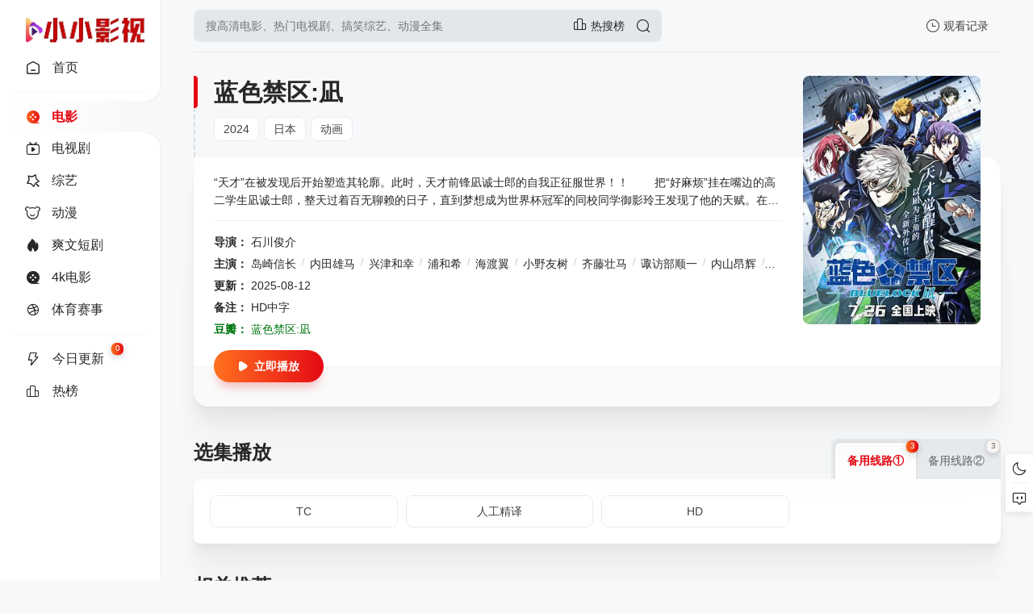

--- FILE ---
content_type: text/html; charset=utf-8
request_url: https://www.zjkexue.com/voddetail/271826/
body_size: 7746
content:
<!DOCTYPE html>
<html lang="zh-CN">
	<head>
		<meta charset="UTF-8">
<meta name="renderer" content="webkit">
<meta name="force-rendering" content="webkit">
<meta http-equiv="X-UA-Compatible" content="IE=edge,chrome=1">
<meta name="viewport" content="width=device-width, initial-scale=1.0, maximum-scale=1.0, user-scalable=0">
<script>var maccms={"path":"","mid":"1","url":"www.zjkexue.com","wapurl":"www.zjkexue.com","mob_status":"0"};</script>
<link rel="shortcut icon" href="/mxtheme/images/favicon.ico">
<link rel="stylesheet" href="/mxtheme/css/style.css" type="text/css">
<link id="cssFile" rel="stylesheet" href="/mxtheme/css/white.css" type="text/css">
 <script>
    function getCookieItem(name){
        var arr = document.cookie.match(new RegExp("(^| )"+name+"=([^;]*)(;|$)"));
        if(arr != null){ return decodeURIComponent(arr[2]); return null; }
    }
    let cookieItem = getCookieItem('mx_style')
    if(cookieItem && cookieItem !=='white') {
        document.querySelector('#cssFile').href = '/mxtheme/css/'+getCookieItem('mx_style')+'.css'
    }
</script>
<link rel="stylesheet" href="/mxtheme/css/swiper-bundle.min.css" type="text/css">
<script src="/mxtheme/js/jquery.min.js"></script>
<script src="/mxtheme/js/home.js"></script>
<script src="/mxtheme/js/jquery.lazyload.js"></script>
<script src="/static/js/jquery.cookie.js"></script>
<script src="/static/js/jquery.clipboard.js"></script>	
<script type="text/javascript"  src="/mxtheme/js/jquery.qrcode.min.js"></script>
<script src="/mxtheme/js/script.js"></script>	
<script src="/mxtheme/js/swiper-bundle.min.js"></script>	
<script src="/mxtheme/js/layer.min.js"></script>
<link rel="stylesheet" href="/mxtheme/js/theme/default/layer.css" type="text/css">
<style></style>
<script>
$(function(){
$('#searchbutton').click(function() {
if ($('.search-input').val()  == '') { layer.msg('请输入搜索关键词！',{time:1000,shade: 0.8}); $(".search-input").focus(); return false; }
})
});
</script>

<!-- Google tag (gtag.js) -->
<script async src="https://www.googletagmanager.com/gtag/js?id=G-2B1SHFVP87"></script>
<script>
  window.dataLayer = window.dataLayer || [];
  function gtag(){dataLayer.push(arguments);}
  gtag('js', new Date());

  gtag('config', 'G-2B1SHFVP87');
</script>
		<title>《蓝色禁区:凪》电影全集高清完整版免费在线观看 - 天狼影院</title>
		<meta name="keywords" content="蓝色禁区:凪在线收看,蓝色禁区:凪在线观看,蓝色禁区:凪免费观看,蓝色禁区:凪无广告手机在线观看,蓝色禁区:凪免费在线播放,蓝色禁区:凪电影影视解说">
		<meta name="description" content="蓝色禁区:凪剧情:“天才”在被发现后开始塑造其轮廓。此时，天才前锋凪诚士郎的自我正征服世界！！
　　把“好麻烦”挂在嘴边的高二学生凪诚士郎，整天过着百无聊赖的日子，直到梦想成为世界杯冠军的同校同学御影玲王发现了他的天">
	</head>

	<body>
		<div class="page view">
    		                	<div class="header">
						<div class="header-box">
							<div class="logo ">
								<a href="/" title="小小影视 - 影视大全|最新热门电影电视剧免费在线观看"><img class="logo2"  src="/mxtheme/images/logo.png" alt="小小影视 - 影视大全|最新热门电影电视剧免费在线观看" >
								<img class="logo1" src="/mxtheme/images/logo.png" /></a>
							</div>
						
							<div class="search-box ">
								<div class="searchbar-main">
						        <form name="search" method="get" action="/vodsearch/-------------/" onSubmit="return qrsearch();">
									<div class="searchbar">
                                        <input class="search-input" type="text" name="wd" autocomplete="off" placeholder="搜高清电影、热门电视剧、搞笑综艺、动漫全集">
                                        <a target="_blank" href="/label/hot.html" title="热搜榜">
                                        <i class="icon icon-ranking-o phb"></i><span>热搜榜</span></a>
							        <button class="search-btn search-go" id="searchbutton" type="submit"><i class="icon-search"></i></button>
									  <button class="cancel-btn" type="button">取消</button></div>
									<div class="search-recommend-box">
										<div class="search-recommend">
											<div class="search-recommend-title"><strong>大家都在搜</strong></div>
											<div class="search-tag">
																	                    <a href="/vodsearch/%E5%85%A5%E9%9D%92%E4%BA%91-------------/" class="hot "><i class="icon-hot"></i>入青云</a>
						                    						                    <a href="/vodsearch/%E6%9A%97%E6%B2%B3%E4%BC%A0-------------/" class="hot "><i class="icon-hot"></i>暗河传</a>
						                    						                    <a href="/vodsearch/%E8%AE%B8%E6%88%91%E8%80%80%E7%9C%BC-------------/" class="hot "><i class="icon-hot"></i>许我耀眼</a>
						                    						                    <a href="/vodsearch/%E5%A4%A9%E5%9C%B0%E5%89%91%E5%BF%83-------------/" class="hot "><i class="icon-hot"></i>天地剑心</a>
						                    						                    <a href="/vodsearch/%E4%B8%80%E7%AC%91%E9%9A%8F%E6%AD%8C-------------/" class=""><i class="icon-hot"></i>一笑随歌</a>
						                    						                    <a href="/vodsearch/%E6%B0%B4%E9%BE%99%E5%90%9F-------------/" class=""><i class="icon-hot"></i>水龙吟</a>
						                    						                    <a href="/vodsearch/%E6%B2%89%E9%BB%98%E7%9A%84%E8%8D%A3%E8%80%80-------------/" class=""><i class="icon-hot"></i>沉默的荣耀</a>
						                    						                    <a href="/vodsearch/%E5%AE%B4%E9%81%87%E6%B0%B8%E5%AE%89-------------/" class=""><i class="icon-hot"></i>宴遇永安</a>
						                    											</div>
										</div>
									</div>
								</form>
								</div>
							</div>
							
							<div class="header-op">
								<div class="header-op-list">
									<div class="drop">
										<div class="header-op-list-btn header-op-history"><i class="icon icon-history-o"></i><span>观看记录</span></div>
										<div class="drop-content drop-history">
											<div class="drop-content-box">
												<ul class="drop-content-items historical">
													<li class="drop-item drop-item-title"><i class="icon icon-history"></i><strong>我的观影记录</strong></li>
												</ul>
											</div>
										</div>
										<div class="shortcuts-mobile-overlay"></div>
									</div>
																		<div class="header-op-list-btn header-op-search"><i class="icon icon-search"></i></div>
								</div>
							</div>
						</div>
					</div>
						
						<div class="sidebar">
						<div class="navbar ">
							<ul class="navbar-items swiper-wrapper">
								<li class="swiper-slide navbar-item ">
									<a href="/" class="links">
										<div ></div><i class="icon-arrow-go"></i><i class="icon icon-home-o"></i><span>首页</span></a>
								</li>
							<li class="navbar-hr"></li>
																<li class="swiper-slide navbar-item active">
									<a href="/vodtype/dianying/" title="电影" class="links">
									    <div class="current"></div>									<i class="icon-arrow-go"></i>
																	   <i class="icon-dy-o"></i>
								   								<span>电影</span></a>
								</li>
																<li class="swiper-slide navbar-item ">
									<a href="/vodtype/dsj/" title="电视剧" class="links">
									    									<i class="icon-arrow-go"></i>
									                                <i class="icon-tv-o"></i>
                                								<span>电视剧</span></a>
								</li>
																<li class="swiper-slide navbar-item ">
									<a href="/vodtype/zongyi/" title="综艺" class="links">
									    									<i class="icon-arrow-go"></i>
									                                <i class="icon-zy-o"></i>
                                								<span>综艺</span></a>
								</li>
																<li class="swiper-slide navbar-item ">
									<a href="/vodtype/dongman/" title="动漫" class="links">
									    									<i class="icon-arrow-go"></i>
									                                <i class="icon-dm-o"></i>
                                 								<span>动漫</span></a>
								</li>
																<li class="swiper-slide navbar-item ">
									<a href="/vodtype/shuangwenduanju/" title="爽文短剧" class="links">
									    									<i class="icon-arrow-go"></i>
									                                <i class="icon-hot"></i>
                                 								<span>爽文短剧</span></a>
								</li>
																<li class="swiper-slide navbar-item ">
									<a href="/vodtype/4kdianying/" title="4k电影" class="links">
									    									<i class="icon-arrow-go"></i>
									                                <i class="icon-dy"></i>
                                 								<span>4k电影</span></a>
								</li>
																<li class="swiper-slide navbar-item ">
									<a href="/vodtype/tiyusaishi/" title="体育赛事" class="links">
									    									<i class="icon-arrow-go"></i>
									                                <i class="icon-nba"></i>
                                								<span>体育赛事</span></a>
								</li>
																<li class="navbar-hr"></li>
																<li class="swiper-slide navbar-item  ">
									<a href="/label/new/" class="links">
									      									<i class="icon-arrow-go"></i><i class="icon icon-update-o"></i><span>今日更新</span><small>0</small></a>
								</li>
																<li class="swiper-slide navbar-item  ">
									<a href="/label/hot/" class="links">
									    	      									<i class="icon-arrow-go"></i><i class="icon icon-ranking-o"></i><span>热榜</span></a>
								</li>
															</ul>
						</div>
						<div class="side-op">
							<div class="header-op-list">
									<div class="drop">
										<div class="header-op-list-btn header-op-history"><i class="icon icon-history-o"></i><span>观看记录</span></div>
										<div class="drop-content drop-history">
											<div class="drop-content-box">
												<ul class="drop-content-items historical">
													<li class="drop-item drop-item-title"><i class="icon icon-history"></i><strong>我的观影记录</strong></li>
												</ul>
											</div>
										</div>
										<div class="shortcuts-mobile-overlay"></div>
									</div>
								<div class="header-op-list-btn header-op-search"><i class="icon icon-search"></i></div>
																</div>
						</div>
					</div>
					                    <script>
	            $(document).scroll(function() {
		        var H = $(document).scrollTop();
		            if(H > 20) {
		          $(".sidebar").addClass("sidebar-bg");
	        	} else {
		        $(".sidebar").removeClass("sidebar-bg");
		        }
			    if(H > 140) {
		        $(".navbar").addClass("open");
		    	$(".side-op").addClass("open");
		        } else {
		           $(".navbar").removeClass("open");
		  	     $(".side-op").removeClass("open");
	            	}
	            });
                    </script>
                                         <style>
             @media (max-width: 559px){.homepage .header{0}.homepage .sidebar{0}}</style>
                                        	
			<div class="main">
				<div class="content">
					<div class="module module-info">
						<div class="module-main">
							<div class="module-info-poster">
								<div class="module-item-cover">
									<div class="module-item-pic"><img class="ls-is-cached lazy lazyload"  data-original="https://vip.dytt-img.com/upload/vod/20250214-1/087bbf6c304ea481db61e2693ebb5684.jpg"  src="/mxtheme/images/load.gif" alt="蓝色禁区:凪"></div>
								</div>
							</div>
							<div class="module-info-main">
								<div class="module-info-heading">
									<h1>蓝色禁区:凪</h1>
									<div class="module-info-tag">
										<div class="module-info-tag-link"><a title="2024" href="/vodshow/16-----------2024/">2024</a></div>
										<div class="module-info-tag-link"><a title="日本" href="/vodshow/16-%E6%97%A5%E6%9C%AC----------/">日本</a></div>
										<div class="module-info-tag-link">
										    
					                	<a href="/vodshow/16---%E5%8A%A8%E7%94%BB--------/">动画</a><span class="slash">/</span>
						            										</div>
									</div>
								
			                    		<div class="module-mobile-play">
			                    	  										<a href="/vodplay/271826-1-1/" class="main-btn" title="立刻播放蓝色禁区:凪"><i class="icon-play"></i>立即播放</a>
																		</div>
								
								</div>
								<div class="module-info-content">
									<div class="module-info-items">
										<div class="module-info-item module-info-introduction">
											<div class="module-info-introduction-content">
												<p>“天才”在被发现后开始塑造其轮廓。此时，天才前锋凪诚士郎的自我正征服世界！！
　　把“好麻烦”挂在嘴边的高二学生凪诚士郎，整天过着百无聊赖的日子，直到梦想成为世界杯冠军的同校同学御影玲王发现了他的天赋。在玲王的邀请下开始踢足球的凪，发挥出了超乎想象的足球天赋。某日，他收到了“蓝色禁区”计划的邀请函，等待他的是与洁世一、蜂乐回、糸师凛这些从全国各地精挑细选出来的前锋们的集结。强强激战中，最终，天才凪诚士郎迎来“觉醒”时刻！</p>
											</div>
										</div>
										<div class="module-info-item"><span class="module-info-item-title">导演：</span>
											<div class="module-info-item-content">
										    <a href="/vodsearch/-----%E7%9F%B3%E5%B7%9D%E4%BF%8A%E4%BB%8B--------/" target="_blank">石川俊介</a><span class="slash">/</span>											</div>
										</div>
																				<div class="module-info-item"><span class="module-info-item-title">主演：</span>
											<div class="module-info-item-content">
											    <a href="/vodsearch/-%E5%B2%9B%E5%B4%8E%E4%BF%A1%E9%95%BF------------/" target="_blank">岛崎信长</a><span class="slash">/</span><a href="/vodsearch/-%E5%86%85%E7%94%B0%E9%9B%84%E9%A9%AC------------/" target="_blank">内田雄马</a><span class="slash">/</span><a href="/vodsearch/-%E5%85%B4%E6%B4%A5%E5%92%8C%E5%B9%B8------------/" target="_blank">兴津和幸</a><span class="slash">/</span><a href="/vodsearch/-%E6%B5%A6%E5%92%8C%E5%B8%8C------------/" target="_blank">浦和希</a><span class="slash">/</span><a href="/vodsearch/-%E6%B5%B7%E6%B8%A1%E7%BF%BC------------/" target="_blank">海渡翼</a><span class="slash">/</span><a href="/vodsearch/-%E5%B0%8F%E9%87%8E%E5%8F%8B%E6%A0%91------------/" target="_blank">小野友树</a><span class="slash">/</span><a href="/vodsearch/-%E9%BD%90%E8%97%A4%E5%A3%AE%E9%A9%AC------------/" target="_blank">齐藤壮马</a><span class="slash">/</span><a href="/vodsearch/-%E8%AF%B9%E8%AE%BF%E9%83%A8%E9%A1%BA%E4%B8%80------------/" target="_blank">诹访部顺一</a><span class="slash">/</span><a href="/vodsearch/-%E5%86%85%E5%B1%B1%E6%98%82%E8%BE%89------------/" target="_blank">内山昂辉</a><span class="slash">/</span><a href="/vodsearch/-%E7%A5%9E%E8%B0%B7%E6%B5%A9%E5%8F%B2------------/" target="_blank">神谷浩史</a><span class="slash">/</span><a href="/vodsearch/-%E6%9C%A8%E6%9D%91%E6%98%B4------------/" target="_blank">木村昴</a><span class="slash">/</span>											</div>
										</div>
																				<div class="module-info-item"><span class="module-info-item-title">更新：</span>
											<div class="module-info-item-content">2025-08-12</div>
										</div>
										<div class="module-info-item"><span class="module-info-item-title">备注：</span>
											<div class="module-info-item-content">HD中字</div>
										</div>
											<div class="module-info-item" style="color:#007711"><span class="module-info-item-title">豆瓣：</span><a href="https://search.douban.com/movie/subject_search?search_text=蓝色禁区:凪" target="_blank" title="到豆瓣页面查看" rel="nofollow"><font color="#007711">蓝色禁区:凪</font></a></div>									</div>

									<div class="module-info-footer">
										<div class="module-info-play">
								    											<a href="/vodplay/271826-1-1/" class="main-btn" title="立刻播放蓝色禁区:凪"><i class="icon-play"></i>立即播放 </a>
																			</div>
									</div>
								</div>
							</div>
						</div>
						<div class="module-poster-bg">
							<div class="module-item-cover">
								<div class="module-item-pic"><img class="lazy lazyload" data-original="https://vip.dytt-img.com/upload/vod/20250214-1/087bbf6c304ea481db61e2693ebb5684.jpg" alt=""  referrerpolicy="no-referrer" src="/mxtheme/images/load.gif"></div>
							</div>
						</div>
					</div>
				  					                  
	                  
	                    <div class="module">
						<div class="module-heading player-heading">
							<h2 class="module-title">选集播放</h2>
							<div class="module-tab"><label class="module-tab-name"><span id="y-first-name" class="module-tab-value"></span><i class="icon-arrow"></i></label>
								<div class="module-tab-items">
									<div class="module-tab-title">选择播放源<span class="close-drop"><i class="icon-close"></i></span></div>
									<div class="module-tab-items-box hisSwiper" id="y-playList">
								    	  
                                    <div class="module-tab-item tab-item" data-dropdown-value="备用线路①"><span>备用线路①</span><small>3</small></div>
                                   	  
                                    <div class="module-tab-item tab-item" data-dropdown-value="备用线路②"><span>备用线路②</span><small>3</small></div>
                                   		
									</div>
								</div>
							</div>
							<div class="shortcuts-mobile-overlay"></div>
						</div>
						 	
						<div class="module-list sort-list tab-list his-tab-list" id="panel1">
							<div class="module-play-list">
								<div class="module-play-list-content  module-play-list-larger ">
								      
                                     <a  class="module-play-list-link" href="/vodplay/271826-1-1/" title="播放蓝色禁区:凪TC"><span>TC</span></a>
                                         
                                     <a  class="module-play-list-link" href="/vodplay/271826-1-2/" title="播放蓝色禁区:凪人工精译"><span>人工精译</span></a>
                                         
                                     <a  class="module-play-list-link" href="/vodplay/271826-1-3/" title="播放蓝色禁区:凪HD"><span>HD</span></a>
                                              
								</div>
							</div>
						</div>
						 	
						<div class="module-list sort-list tab-list his-tab-list" id="panel1">
							<div class="module-play-list">
								<div class="module-play-list-content  module-play-list-larger ">
								      
                                     <a  class="module-play-list-link" href="/vodplay/271826-2-1/" title="播放蓝色禁区:凪TC"><span>TC</span></a>
                                         
                                     <a  class="module-play-list-link" href="/vodplay/271826-2-2/" title="播放蓝色禁区:凪人工精译"><span>人工精译</span></a>
                                         
                                     <a  class="module-play-list-link" href="/vodplay/271826-2-3/" title="播放蓝色禁区:凪HD"><span>HD</span></a>
                                              
								</div>
							</div>
						</div>
						 					</div>
				   				 <script type="text/javascript">$(".tab-item:first,.module-list:first").addClass("active");</script>
					                <div class="module">
						<div class="module-heading">
							<h2 class="module-title">相关推荐</h2></div>
						<div class="module-main ">
							<div class="module-items module-poster-items-base ">
						
								<a href="/voddetail/376407/" title="海绵宝宝:深海大冒险" class="module-poster-item module-item">
	<div class="module-item-cover">
		<div class="module-item-note">HD</div>
		<div class="module-item-pic"><img class="lazy lazyload" data-original="https://vip.dytt-img.com/upload/vod/20251221-1/30cb4fd273004317dba9edf9be965dcc.jpg" alt="海绵宝宝:深海大冒险"  referrerpolicy="no-referrer" src="/mxtheme/images/load.gif"></div>
	</div>
	<div class="module-poster-item-info">
		<div class="module-poster-item-title">海绵宝宝:深海大冒险</div>
	</div>
</a>
									
								<a href="/voddetail/379100/" title="风车小骑士" class="module-poster-item module-item">
	<div class="module-item-cover">
		<div class="module-item-note">HD</div>
		<div class="module-item-pic"><img class="lazy lazyload" data-original="https://vip.dytt-img.com/upload/vod/20260119-1/eb84128142d097d158c9a37bded3cd45.webp" alt="风车小骑士"  referrerpolicy="no-referrer" src="/mxtheme/images/load.gif"></div>
	</div>
	<div class="module-poster-item-info">
		<div class="module-poster-item-title">风车小骑士</div>
	</div>
</a>
									
								<a href="/voddetail/378897/" title="废世界" class="module-poster-item module-item">
	<div class="module-item-cover">
		<div class="module-item-note">HD</div>
		<div class="module-item-pic"><img class="lazy lazyload" data-original="https://vip.dytt-img.com/upload/vod/20260116-1/2a25f84c7a819706bf49eb642fb54224.jpg" alt="废世界"  referrerpolicy="no-referrer" src="/mxtheme/images/load.gif"></div>
	</div>
	<div class="module-poster-item-info">
		<div class="module-poster-item-title">废世界</div>
	</div>
</a>
									
								<a href="/voddetail/378655/" title="疯狂海盗团2" class="module-poster-item module-item">
	<div class="module-item-cover">
		<div class="module-item-note">更新HD</div>
		<div class="module-item-pic"><img class="lazy lazyload" data-original="https://pic.okzyw.xyz/upload/vod/20260110-1/8588cfaafdeea3ce35cc5148d67080db.jpg" alt="疯狂海盗团2"  referrerpolicy="no-referrer" src="/mxtheme/images/load.gif"></div>
	</div>
	<div class="module-poster-item-info">
		<div class="module-poster-item-title">疯狂海盗团2</div>
	</div>
</a>
									
								<a href="/voddetail/378096/" title="诸葛四郎大战魔鬼党" class="module-poster-item module-item">
	<div class="module-item-cover">
		<div class="module-item-note">HD中字</div>
		<div class="module-item-pic"><img class="lazy lazyload" data-original="https://ps.ryzypics.com/upload/vod/20260107-1/c850c6abcabb155e9599fbfa99df1799.webp" alt="诸葛四郎大战魔鬼党"  referrerpolicy="no-referrer" src="/mxtheme/images/load.gif"></div>
	</div>
	<div class="module-poster-item-info">
		<div class="module-poster-item-title">诸葛四郎大战魔鬼党</div>
	</div>
</a>
									
								<a href="/voddetail/316477/" title="赏金猎猪" class="module-poster-item module-item">
	<div class="module-item-cover">
		<div class="module-item-note">HD</div>
		<div class="module-item-pic"><img class="lazy lazyload" data-original="https://pic.okzyw.xyz/upload/vod/20241130-1/86ff5aa4043558b4bcf59410e7be9c81.jpg" alt="赏金猎猪"  referrerpolicy="no-referrer" src="/mxtheme/images/load.gif"></div>
	</div>
	<div class="module-poster-item-info">
		<div class="module-poster-item-title">赏金猎猪</div>
	</div>
</a>
									
								<a href="/voddetail/368074/" title="猪猪侠一只老猪的逆袭" class="module-poster-item module-item">
	<div class="module-item-cover">
		<div class="module-item-note">更新TCV1</div>
		<div class="module-item-pic"><img class="lazy lazyload" data-original="https://pic.okzyw.xyz/upload/vod/20251006-1/0a559e3e36e36dfe378c0410675c984b.jpg" alt="猪猪侠一只老猪的逆袭"  referrerpolicy="no-referrer" src="/mxtheme/images/load.gif"></div>
	</div>
	<div class="module-poster-item-info">
		<div class="module-poster-item-title">猪猪侠一只老猪的逆袭</div>
	</div>
</a>
									
								<a href="/voddetail/377715/" title="恶魔的破坏前篇" class="module-poster-item module-item">
	<div class="module-item-cover">
		<div class="module-item-note">HD</div>
		<div class="module-item-pic"><img class="lazy lazyload" data-original="https://vip.dytt-img.com/upload/vod/20260103-1/772a22e444789ce9b672fba1e8174c7a.jpg" alt="恶魔的破坏前篇"  referrerpolicy="no-referrer" src="/mxtheme/images/load.gif"></div>
	</div>
	<div class="module-poster-item-info">
		<div class="module-poster-item-title">恶魔的破坏前篇</div>
	</div>
</a>
									
								<a href="/voddetail/377711/" title="恶魔的破坏后篇" class="module-poster-item module-item">
	<div class="module-item-cover">
		<div class="module-item-note">HD</div>
		<div class="module-item-pic"><img class="lazy lazyload" data-original="https://vip.dytt-img.com/upload/vod/20260103-1/79f203e6eaf154c8c71827da4c37181f.jpg" alt="恶魔的破坏后篇"  referrerpolicy="no-referrer" src="/mxtheme/images/load.gif"></div>
	</div>
	<div class="module-poster-item-info">
		<div class="module-poster-item-title">恶魔的破坏后篇</div>
	</div>
</a>
									
								<a href="/voddetail/377574/" title="牙仙历险记" class="module-poster-item module-item">
	<div class="module-item-cover">
		<div class="module-item-note">HD</div>
		<div class="module-item-pic"><img class="lazy lazyload" data-original="https://vip.dytt-img.com/upload/vod/20260102-1/7a2657760cad127b5ab93e81f2882e8d.jpg" alt="牙仙历险记"  referrerpolicy="no-referrer" src="/mxtheme/images/load.gif"></div>
	</div>
	<div class="module-poster-item-info">
		<div class="module-poster-item-title">牙仙历险记</div>
	</div>
</a>
									
								<a href="/voddetail/377466/" title="你好弗里达" class="module-poster-item module-item">
	<div class="module-item-cover">
		<div class="module-item-note">HD中字</div>
		<div class="module-item-pic"><img class="lazy lazyload" data-original="https://ps.ryzypics.com/upload/vod/20260101-1/72763b8566abded91f901afe8b5e8565.webp" alt="你好弗里达"  referrerpolicy="no-referrer" src="/mxtheme/images/load.gif"></div>
	</div>
	<div class="module-poster-item-info">
		<div class="module-poster-item-title">你好弗里达</div>
	</div>
</a>
									
								<a href="/voddetail/377469/" title="皮皮鲁和鲁西西之309暗室" class="module-poster-item module-item">
	<div class="module-item-cover">
		<div class="module-item-note">更新HD</div>
		<div class="module-item-pic"><img class="lazy lazyload" data-original="https://ps.ryzypics.com/upload/vod/20260101-1/c06a9fdf4b566cc07f1cf4de5331458f.webp" alt="皮皮鲁和鲁西西之309暗室"  referrerpolicy="no-referrer" src="/mxtheme/images/load.gif"></div>
	</div>
	<div class="module-poster-item-info">
		<div class="module-poster-item-title">皮皮鲁和鲁西西之309暗室</div>
	</div>
</a>
									
								<a href="/voddetail/368400/" title="百米" class="module-poster-item module-item">
	<div class="module-item-cover">
		<div class="module-item-note">更新HD</div>
		<div class="module-item-pic"><img class="lazy lazyload" data-original="https://pic.niuniuzy.info/upload/vod/20251017-1/d63fab22c18ece68fda21e375d623ce4.jpg" alt="百米"  referrerpolicy="no-referrer" src="/mxtheme/images/load.gif"></div>
	</div>
	<div class="module-poster-item-info">
		<div class="module-poster-item-title">百米</div>
	</div>
</a>
									
								<a href="/voddetail/346601/" title="鬼灭之刃剧场版无限城篇第一章猗窝座再来" class="module-poster-item module-item">
	<div class="module-item-cover">
		<div class="module-item-note">HD</div>
		<div class="module-item-pic"><img class="lazy lazyload" data-original="https://ps.ryzypics.com/upload/vod/20250723-1/1b7b330dfaa6242740c46fcef9c6460f.webp" alt="鬼灭之刃剧场版无限城篇第一章猗窝座再来"  referrerpolicy="no-referrer" src="/mxtheme/images/load.gif"></div>
	</div>
	<div class="module-poster-item-info">
		<div class="module-poster-item-title">鬼灭之刃剧场版无限城篇第一章猗窝座再来</div>
	</div>
</a>
									
								<a href="/voddetail/376976/" title="蜡笔小新:灼热的春日部舞者们" class="module-poster-item module-item">
	<div class="module-item-cover">
		<div class="module-item-note">更新HDTV</div>
		<div class="module-item-pic"><img class="lazy lazyload" data-original="https://vip.dytt-img.com/upload/vod/20251229-1/8cf532ff46e325246d2683caac593b9a.jpg" alt="蜡笔小新:灼热的春日部舞者们"  referrerpolicy="no-referrer" src="/mxtheme/images/load.gif"></div>
	</div>
	<div class="module-poster-item-info">
		<div class="module-poster-item-title">蜡笔小新:灼热的春日部舞者们</div>
	</div>
</a>
									
								<a href="/voddetail/377014/" title="鬼灭之刃:无限城篇第一章猗窝座再袭" class="module-poster-item module-item">
	<div class="module-item-cover">
		<div class="module-item-note">更新HD</div>
		<div class="module-item-pic"><img class="lazy lazyload" data-original="https://pic.okzyw.xyz/upload/vod/20251229-1/995bc9293c464c677109dcdf7824b7f9.jpg" alt="鬼灭之刃:无限城篇第一章猗窝座再袭"  referrerpolicy="no-referrer" src="/mxtheme/images/load.gif"></div>
	</div>
	<div class="module-poster-item-info">
		<div class="module-poster-item-title">鬼灭之刃:无限城篇第一章猗窝座再袭</div>
	</div>
</a>
															</div>
						</div>
					</div>
				</div>
			</div>
	        	                    	                     	<div class="fixedGroup">
                    	                          	    <div class="fixedGroup-item">
                    	        <div class="fixedGroup__cell">
                    	            <span class="fixedGroup__triangle"></span>
                    	            <div class="txt" id="changeAppearance">切换深色外观</div>
                    	        </div>
                    	        <i  class="icon-yejian" data-id="black"></i>
                    	        <i class="icon-rijian" data-id="white"></i>
                    	    </div>
                    	    	                    	    <div class="fixedGroup-item" onclick="location='/gbook/'">
                    	        <div class="fixedGroup__cell">
                    	            <span class="fixedGroup__triangle"></span>
                    	            <div>留言</div>
                    	        </div>
                    	        <i class="icon-gbook"></i>
                    	    </div>
                    	                       	    <div class="fixedGroup-item retop">
                    	        <div class="fixedGroup__cell">
                    	            <span class="fixedGroup__triangle"></span>
                    	            <div>回到顶部</div>
                    	        </div>
                    	        <i class="icon-top"></i>
                    	    </div>
                    	                          	</div>
                    	                    	<div class="footer">
						<div class="content">
					       							<div class="footer-content">
								<div class="foot-logo"><img class="logo2"  src="/mxtheme/images/logo.png" alt="小小影视 - 影视大全|最新热门电影电视剧免费在线观看" >
								<img class="logo1" src="/mxtheme/images/logo.png" /></div>
								<div class="foot-copyright">
								   
		                        <a target="_blank" href="/rss/index.xml">RSS</a>
	                        	<a target="_blank" href="/rss/baidu.xml">Baidu</a>
		                        <a target="_blank" href="/rss/baidu.xml">Google</a>
	                        	<a target="_blank" href="/rss/sogou.xml">Sogou</a>
	                        									<p>小小影视 - 影视大全|最新热门电影电视剧免费在线观看本站所有内容均来自互联网分享站点所提供的公开引用资源，未提供资源上传、存储服务	<span class="none">统计代码</span></p>
								</div>
							</div>
						</div>
					</div>
					
<script type="text/javascript">   
	document.onkeydown=function(){
	    
		var e = window.event||arguments[0];
		
	      
		if((e.ctrlKey)&&(e.shiftKey)&&(e.keyCode==73)){
			alert('你知道的太多了');
			return false;
		}
		if((e.ctrlKey)&&(e.keyCode==85)){
			alert('你知道的太多了');
			return false;
		}
		if((e.ctrlKey)&&(e.keyCode==83)){
		   alert('你知道的太多了');
		   return false;
		}
        	}
   
	document.oncontextmenu=function(){
		alert('你知道的太多了');
		return false;
	}
 </script>
					
		</div>
		<span style="display:none" class="mac_ulog_set" alt="设置内容页浏览记录" data-type="1" data-mid="1" data-id="271826" data-sid="0" data-nid="0"></span>
<span style="display:none" class="mac_history_set" alt="设置History历史记录" data-name="[动画片]蓝色禁区:凪" data-pic="https://vip.dytt-img.com/upload/vod/20250214-1/087bbf6c304ea481db61e2693ebb5684.jpg"></span>
	</body>
</html>

--- FILE ---
content_type: text/css
request_url: https://www.zjkexue.com/mxtheme/css/style.css
body_size: 23860
content:
* {
	margin: 0;
	padding: 0
}

*,
:after,
:before {
	box-sizing: border-box
}

body,
html {
	height: 100%
}

html {
	-webkit-tap-highlight-color: transparent;
	-ms-text-size-adjust: 100%;
	-webkit-text-size-adjust: 100%;
	line-height: 1.6;
	font-size: 14px;
	-webkit-tap-highlight-color: transparent
}

input,
button,
textarea,
select {
	outline: none;
	resize: none;
	border: none;
	-webkit-appearance: none;
	appearance: none;
	background: transparent;
	color: inherit;
	font: inherit
}

body,
input,
textarea,
select,
button {
	-webkit-touch-callout: none;
	-webkit-font-smoothing: antialiased;
	font-family: -apple-system-font, BlinkMacSystemFont, "Helvetica Neue", "PingFang SC", "Hiragino Sans GB", "Microsoft YaHei UI", "Microsoft YaHei", Arial, sans-serif
}

body {
	color: #282828;
	background: #f7f8f9
}

img {
	border: none
}

em {
	font-style: normal
}

button {
	cursor: pointer;
	background: none
}

button,
video {
	border: none;
	outline: none;
}

ol,
ul,
li,
dl,
dd,
dt {
	list-style: none
}

a {
	text-decoration: none;
	color: #282828;
	outline: none
}

a:hover {
	text-decoration: none;
	color: #e50914
}

table {
	empty-cells: show;
	border-collapse: collapse
}

caption,
th {
	text-align: left;
	font-weight: 400
}

select::-ms-expand,
input[type=radio]::-ms-check,
input[type=checkbox]::-ms-check,
input[type=text]::-ms-clear,
input[type=tel]::-ms-clear,
input[type=number]::-ms-clear {
	display: none
}

input[type="radio"],
input[type=checkbox] {
	clip: rect(0, 0, 0, 0)
}

.color-main,
.module-ranking-tab-link i,
.search-tag i,
.navbar-item.active a i {
	background: -webkit-linear-gradient(0deg, #ff711f, #e50914);
	-webkit-background-clip: text;
	-webkit-text-fill-color: transparent
}

.navbar .swiper-slide {
	width: auto;
}

.navbar .swiper-slide,
#playSwiper .swiper-slide {
	width: auto;
}

.wrapper {
	width: 100%
}

.content {
	width: 100%;
	margin: 0 auto
}

.shadow-small,
.module-tab-item.active {
	box-shadow: 0px 0 5px 0 rgba(0, 0, 0, 0.08), 0 0 1px rgba(0, 0, 0, 0.1)
}

.shadow-base,
.searchbar-main.open .searchbar,
.searchbar:hover {
	box-shadow: 0px 0 10px 0 rgba(0, 0, 0, 0.1), 0 0 1px rgba(0, 0, 0, 0.1)
}

.shadow,
.module-ranking-tab-link,
.module-paper-item,
.module-list {
	box-shadow: 0 2.75px 2.21px rgba(0, 0, 0, 0.01), 0 6.65px 5.32px rgba(0, 0, 0, 0.02), 0 12.5px 10px rgba(0, 0, 0, 0.01), 0 22px 18px rgba(0, 0, 0, 0.03), 0 42px 33.4px rgba(0, 0, 0, 0.02), 0 100px 80px rgba(0, 0, 0, 0.01), 0 0 1px rgba(0, 0, 0, 0.1)
}

.shadow-drop,
.drop:hover .drop-content {
	box-shadow: 0px 10px 70px rgba(0, 0, 0, 0.15), 0 0 1px rgba(0, 0, 0, 0.18)
}

.transition {
	transition: all 0.3s ease-in
}

.transition-fast {
	transition: all 0.15s ease-in
}

.transition-bg-fast {
	transition: background .15s ease
}

.transition-bg,
.shortcuts-mobile-overlay {
	transition: background .3s ease
}

.impact,
.module-title-en,
.module-ranking-tab-info,
.module-item-top {
	font-family: "Impact", "system-ui", "Helvetica Neue", sans-serif;
	font-weight: 900
}

.radian,
.navbar-item.active,
.links {
	position: relative
}

.radian::after,
.navbar-item.active::after,
.radian::before,
.navbar-item.active::before {
	top: -19px;
	right: 0
}

.radian::before,
.navbar-item.active::before,
.radian::after,
.navbar-item.active::after,
.radian .links::before,
.navbar-item.active .links::before,
.radian .links::after,
.navbar-item.active .links::after {
	content: '';
	position: absolute;
	height: 20px;
	width: 20px
}

.radian::before,
.navbar-item.active::before {
	background: #fff;
	border-radius: 0 0 20px 0;
	z-index: 1
}

.radian::after,
.navbar-item.active::after {
	background: #f7f8f9
}

.radian .links::before,
.navbar-item.active .links::before,
.radian .links::after,
.navbar-item.active .links::after {
	bottom: -20px;
	right: -16px
}

.radian .links::before,
.navbar-item.active .links::before,
.radian .links::before,
.navbar-item.active .links::before {
	background: #fff;
	border-radius: 0 20px 0 0;
	z-index: 1
}

.radian .links::after,
.navbar-item.active .links::after,
.radian .links::after,
.navbar-item.active .links::after {
	background: #f7f8f9
}

.border,
.btn-block-o,
.play-btn-o,
.module-heading-more,
.module-tab-name,
.module-class,
.module-item-box a,
.module-info-tag-link,
.module-play-list-link {
	position: relative
}

.border::after,
.btn-block-o::after,
.play-btn-o::after,
.module-heading-more::after,
.module-tab-name::after,
.module-class::after,
.module-item-box a::after,
.module-info-tag-link::after,
.module-play-list-link::after {
	border: 1px solid #e9ecef;
	border-radius: 8px;
	position: absolute;
	top: 0;
	left: 0;
	width: 100%;
	height: 100%;
	content: "";
	-webkit-transform-origin: 0 0;
	transform-origin: 0 0;
	pointer-events: none
}

@media only screen and (max-width: 559px) {

	.border::after,
	.btn-block-o::after,
	.play-btn-o::after,
	.module-heading-more::after,
	.module-tab-name::after,
	.module-class::after,
	.module-item-box a::after,
	.module-info-tag-link::after,
	.module-play-list-link::after {
		width: 200%;
		height: 200%;
		-webkit-transform: scale(0.5);
		transform: scale(0.5);
		border-radius: 16px
	}
}

.border-top,
.drop-item-link,
.module-paper-item-main a,
.module-info-footer,
.popup-main p:last-child {
	position: relative
}

.border-top::after,
.drop-item-link::after,
.module-paper-item-main a::after,
.module-info-footer::after,
.popup-main p:last-child::after {
	content: " ";
	position: absolute;
	left: 0;
	top: 0;
	width: 100%;
	height: 1px;
	background-color: #f1f3f5
}

.border-bottom,
.module-heading-tab,
.module-tab-title,
.module-class-items,
.module-class-item,
.module-info-introduction {
	position: relative
}

.border-bottom::after,
.module-heading-tab::after,
.module-tab-title::after,
.module-class-items::after,
.module-class-item::after,
.module-info-introduction::after {
	content: " ";
	position: absolute;
	left: 0;
	bottom: 0;
	width: 100%;
	height: 1px;
	background-color: #f1f3f5
}

@media only screen and (max-width: 559px) {

	.border-top::after,
	.drop-item-link::after,
	.module-paper-item-main a::after,
	.module-info-footer::after,
	.popup-main p:last-child::after,
	.border-bottom::after,
	.module-heading-tab::after,
	.module-tab-title::after,
	.module-class-items::after,
	.module-class-item::after,
	.module-info-introduction::after {
		-webkit-transform: scaleY(0.5);
		transform: scaleY(0.5)
	}
}

@font-face {
	font-family: 'iconfont';
	src: url("../fonts/iconfont.eot?fanger");
	src: url("../fonts/iconfont.eot?fanger#iefix") format("embedded-opentype"), url("../fonts/iconfont.ttf?fanger") format("truetype"), url("../fonts/iconfont.woff?fanger") format("woff"), url("../fonts/iconfont.svg?fanger#wpfont") format("svg");
	font-weight: normal;
	font-style: normal;
	font-display: block
}

[class^="icon-"],
[class*=" icon-"] {
	font-family: 'iconfont' !important;
	speak: never;
	font-style: normal;
	font-weight: normal;
	font-variant: normal;
	text-transform: none;
	line-height: 1;
	vertical-align: revert;
	display: inline-block;
	-webkit-font-smoothing: antialiased;
	-moz-osx-font-smoothing: grayscale
}

.icon-info:before {
	content: "\e91a"
}

.icon-next:before {
	content: "\e91b"
}

.icon-share:before {
	content: "\e91c"
}

.icon-qrcode:before {
	content: "\e91d"
}

.icon-arrow-o:before {
	content: "\e919"
}

.icon-close:before {
	content: "\e917"
}

.icon-arrow:before {
	content: "\e918"
}

.icon-history:before {
	content: "\e915"
}

.icon-hot:before {
	content: "\e916"
}

.icon-jl:before {
	content: "\e913"
}

.icon-jl-o:before {
	content: "\e914"
}

.icon-arrow-go:before {
	content: "\e911"
}

.icon-arrow-right:before {
	content: "\e912"
}

.icon-ranking:before {
	content: "\e90d"
}

.icon-ranking-o:before {
	content: "\e90e"
}

.icon-update:before {
	content: "\e90f"
}

.icon-update-o:before {
	content: "\e910"
}

.icon-search:before {
	content: "\e900"
}

.icon-play:before {
	content: "\e901"
}

.icon-history-o:before {
	content: "\e902"
}

.icon-zy:before {
	content: "\e903"
}

.icon-zy-o:before {
	content: "\e904"
}

.icon-dy:before {
	content: "\e905"
}

.icon-dy-o:before {
	content: "\e906"
}

.icon-dm:before {
	content: "\e907"
}

.icon-dm-o:before {
	content: "\e908"
}

.icon-home:before {
	content: "\e909"
}

.icon-home-o:before {
	content: "\e90a"
}

.icon-tv:before {
	content: "\e90b"
}

.icon-tv-o:before {
	content: "\e90c"
}

.icon-pets:before {
	content: "\e920"
}

.icon-car:before {
	content: "\e921"
}

.icon-zhuomian:before {
	content: "\e922"
}

.icon-game:before {
	content: "\e923"
}

.icon-love:before {
	content: "\e924"
}

.icon-fun:before {
	content: "\e925"
}

.icon-sp:before {
	content: "\e926"
}

.icon-junshi:before {
	content: "\e927"
}

.icon-keji:before {
	content: "\e928"
}

.icon-gbook:before {
	content: "\e929"
}

.icon-shop:before {
	content: "\e930"
}

.icon-qi:before {
	content: "\e931"
}

.icon-food:before {
	content: "\e932"
}

.icon-music:before {
	content: "\e933"
}

.icon-nba:before {
	content: "\e934"
}

.icon-nongren:before {
	content: "\e935"
}

.icon-rijian:before {
	content: "\e936"
}

.icon-shangchuan:before {
	content: "\e937"
}

.icon-child:before {
	content: "\e938"
}

.icon-score:before {
	content: "\e939"
}

.icon-zhifeiji:before {
	content: "\e940"
}

.icon-tianjia:before {
	content: "\e941"
}

.icon-top:before {
	content: "\e942"
}

.icon-tvs:before {
	content: "\e943"
}

.icon-sports:before {
	content: "\e944"
}

.icon-vlog:before {
	content: "\e945"
}

.icon-wenhua:before {
	content: "\e946"
}

.icon-wuzhanai:before {
	content: "\e947"
}

.icon-notice:before {
	content: "\e948"
}

.icon-recreation:before {
	content: "\e949"
}

.icon-movies:before {
	content: "\e950"
}

.icon-yejian:before {
	content: "\e951"
}

.icon-diy:before {
	content: "\e952"
}

.icon-shujia:before {
	content: "\e953"
}

.icon-download:before {
	content: "\e954"
}

.icon-down:before {
	content: "\e955"
}

.icon-link:before {
	content: "\e956"
}

.icon-report:before {
	content: "\e957"
}

.icon-fenxiang:before {
	content: "\e958"
}

.icon-apple:before {
	content: "\e959"
}

.icon-android:before {
	content: "\e960"
}

.icon-windows:before {
	content: "\e961"
}

.icon-apptuisong:before {
	content: "\e962"
}

.icon-app:before {
	content: "\e963"
}

.icon-shuaxin:before {
	content: "\e964"
}

.icon-right:before {
	content: "\e965"
}

.icon-left:before {
	content: "\e966"
}

.icon-full:before {
	content: "\e967"
}

.icon-sort:before {
	content: "\e968"
}

.icon-sorts:before {
	content: "\e972"
}

.icon-sort-o:before {
	content: "\e970"
}

.icon-bilibili:before {
	content: "\e969"
}

.icon-fullscreen:before {
	content: "\e971"
}

.icon-phone-o:before {
	content: "\e973"
}

.icon-week-o:before {
	content: "\e976"
}

.icon-xiugai:before {
	content: "\e977"
}

.icon-yonghu:before {
	content: "\e978"
}

.icon-you:before {
	content: "\e979"
}

.icon-yh:before {
	content: "\e980"
}

.icon-sz:before {
	content: "\e981"
}

.icon-vip:before {
	content: "\e982"
}

.icon-exit:before {
	content: "\e983"
}

.icon-warm:before {
	content: "\e984"
}

.icon-login:before {
	content: "\e985"
}

.icon-yonghu-o:before {
	content: "\e986"
}

.icon-shoucang:before {
	content: "\e987"
}

.icon {
	width: 16px;
	height: 16px;
	font-size: 16px;
	margin-right: 5px
}

.icon64 {
	width: 64px;
	height: 64px;
	font-size: 64px
}

.icon20 {
	width: 20px;
	height: 20px;
	font-size: 20px;
	color: #fff;
}

.active-bg,
.module-heading-tab .module-heading-tab-link.active {
	position: relative;
	z-index: 1
}

.active-bg::after,
.module-heading-tab .module-heading-tab-link.active::after {
	content: '';
	position: absolute;
	left: 0;
	bottom: -10%;
	width: 100%;
	background: #e50914;
	height: 40%;
	z-index: -1
}

.shortcuts-mobile-overlay {
	pointer-events: none;
	position: fixed;
	top: 0;
	left: 0;
	bottom: 0;
	right: 0;
	background-color: transparent;
	content: "";
	z-index: 19
}

.flex,
.logo,
.header-box,
.module-heading,
.module-paper-item-main a,
.searchbar,
.footer-content {
	display: -ms-flexbox;
	display: -webkit-flex;
	display: flex;
	-webkit-box-direction: normal;
	-webkit-box-orient: horizontal;
	-webkit-flex-direction: row;
	-moz-flex-direction: row;
	-ms-flex-direction: row;
	flex-direction: row;
	-webkit-align-items: center;
	-moz-align-items: center;
	-ms-align-items: center;
	align-items: center
}

.flex-end,
.header-op,
.module-tab {
	display: -ms-flexbox;
	display: -webkit-flex;
	display: flex;
	-webkit-box-direction: normal;
	-webkit-box-orient: horizontal;
	-webkit-flex-direction: row;
	-moz-flex-direction: row;
	-ms-flex-direction: row;
	flex-direction: row;
	-webkit-justify-content: flex-end;
	-moz-justify-content: flex-end;
	-ms-justify-content: flex-end;
	justify-content: flex-end;
	-ms-flex-pack: flex-end
}

.flex-start,
.search-box {
	display: -ms-flexbox;
	display: -webkit-flex;
	display: flex;
	-webkit-box-direction: normal;
	-webkit-box-orient: horizontal;
	-webkit-flex-direction: row;
	-moz-flex-direction: row;
	-ms-flex-direction: row;
	flex-direction: row;
	-webkit-align-items: flex-start;
	-moz-align-items: flex-start;
	-ms-align-items: flex-start;
	align-items: flex-start
}

.nowrap,
.drop-item-link,
.module-item-note,
.module-poster-item-info .module-item-note,
.module-poster-item-title,
.module-paper-item-info,
.module-card-item-title,
.module-info-item-content,
.module-play-list-link {
	display: block;
	text-overflow: ellipsis;
	overflow: hidden;
	white-space: nowrap
}

.clearfix {
	*zoom: 1
}

.clearfix:after,
.clearfix:before {
	display: table;
	content: ""
}

.clearfix:after {
	clear: both
}

.disabled {
	cursor: not-allowed !important
}

.line {
	width: 3px;
	background: #e3e6ea;
	display: inline-block;
	height: 25px;
	margin: 0 15px
}

.slash {
	padding: 0 7px;
	color: #c2c6d0;
	font-size: 12px;
	vertical-align: top
}

.slash:last-child {
	display: none;
}

.playon {
	height: 8px;
	position: absolute;
	left: calc(50% - 11px);
	bottom: 0
}

.playon i {
	width: 4px;
	height: 6px;
	border-radius: 4px 4px 0 0;
	background-color: #e50914;
	position: absolute;
	bottom: 0;
	left: 0
}

.playon i:nth-last-child(1) {
	animation: playon .8s .3s infinite
}

.playon i:nth-last-child(2) {
	animation: playon .8s .1s infinite;
	left: 6px
}

.playon i:nth-last-child(3) {
	animation: playon .6s .2s infinite;
	left: 12px
}

.playon i:nth-last-child(4) {
	animation: playon 1s .3s infinite;
	left: 18px
}

@keyframes playon {
	0% {
		height: 70%
	}

	50% {
		height: 100%
	}

	100% {
		height: 35%
	}
}

.btn-xsmall {
	padding: 0 5px;
	line-height: 20px;
	font-size: 12px;
	border-radius: 4px;
	display: inline-block !important
}

.btn-small,
.drop-item-op a,
.module-card-item-footer a,
.module-tab-name,
.module-info-tag-link {
	padding: 0 10px;
	line-height: 30px;
	height: 30px;
	font-size: 13px;
	border-radius: 8px;
	display: inline-block
}

.btn-base,
.module-heading-more,
.module-tab-item,
.search-tag a,
.module-play-list-link,
.page-more {
	padding: 0 15px;
	line-height: 34px;
	font-size: 14px;
	display: inline-block;
	border-radius: 8px
}

.btn-large,
.main-btn,
.module-prompt p a,
.popup-btn,
.app-downlist .app-downlist-go,
.header-op-list-btn {
	padding: 0 15px;
	line-height: 40px;
	font-size: 14px;
	display: inline-block;
	border-radius: 8px
}

.btn-block-o {
	text-align: center
}

@media (min-width: 559px) {
	.navbar .swiper-wrapper {
		flex-direction: column;
	}

	.module-wrapper {
		display: flex;
	}
}

@media (max-width: 559px) {

	.btn-base,
	.module-heading-more,
	.module-tab-item,
	.search-tag a,
	.module-play-list-link,
	.page-more {
		padding: 0 10px;
		line-height: 30px;
		font-size: 12px
	}

	.app-pic {
		display: none !important
	}
}

.btn-gray,
.drop-item-op a {
	background: #f3f5f7
}

.btn-gray:hover,
.drop-item-op a:hover {
	background: #f1f3f5
}

.btn-gray-dark {
	background: #e9ecef
}

.btn-main {
	background: #e50914;
	color: #fff
}

.btn-main-linear,
.main-btn,
.module-prompt p a,
.popup-btn,
.app-downlist .app-downlist-go {
	transition: box-shadow .2s ease;
	background: #e50914;
	color: #fff;
	background: linear-gradient(to right, #ff711f 0%, #e50914 100%);
	box-shadow: 0 10px 12px -4px rgba(229, 9, 20, 0.25)
}

.btn-main-linear:hover,
.main-btn:hover,
.module-prompt p a:hover,
.popup-btn:hover,
.app-downlist .app-downlist-go:hover {
	box-shadow: 0 10px 12px -4px rgba(229, 9, 20, 0.4)
}

.btn-aux-linear {
	background: #fcd877;
	background: linear-gradient(90deg, #f9f2df, #fcd877) !important
}

.main-btn,
.module-prompt p a,
.popup-btn,
.app-downlist .app-downlist-go {
	position: relative;
	overflow: hidden;
	border-radius: 50px;
	font-weight: 700;
	padding: 0 30px
}

.main-btn:hover,
.module-prompt p a:hover,
.popup-btn:hover,
.app-downlist .app-downlist-go:hover {
	color: #fff
}

.main-btn::after,
.module-prompt p a::after,
.popup-btn::after,
.app-downlist .app-downlist-go::after {
	content: '';
	height: 50px;
	width: 25px;
	background: #fff;
	position: absolute;
	top: -5px;
	transform: skewX(-45deg);
	right: 115%;
	opacity: .25
}

.main-btn:hover::after,
.module-prompt p a:hover::after,
.popup-btn:hover::after,
.app-downlist .app-downlist-go:hover::after {
	right: -44%;
	transition: right .56s ease
}

.main-btn i,
.noplaylist i,
.btn-collect i,
.module-prompt p a i,
.popup-btn i,
.app-downlist .app-downlist-go i {
	margin-right: 6px;
	vertical-align: 0;
	height: 14px;
	width: 14px;
	font-size: 12px
}

.play-btn {
	background: #e50914;
	color: #fff;
	background: linear-gradient(to right, #ff711f 0%, #e50914 100%);
	color: #fff;
	padding: 0 15px
}

.play-btn:hover {
	color: #fff
}

.play-btn i {
	font-size: 12px;
	transform: scale(0.8)
}

.play-btn.icon-btn {
	width: 30px;
	padding: 0;
	text-indent: 5px
}

.play-btn-o {
	background: #fff;
	color: #e50914;
	padding: 0 15px
}

.play-btn-o::after {
	border-color: #e50914
}

.play-btn-o:hover {
	background: #e50914;
	color: #fff;
	background: linear-gradient(to right, #ff711f 0%, #e50914 100%);
	color: #fff
}

.play-btn-o:hover::after {
	border-color: transparent
}



@media (max-width: 1024px) {

	.main-btn::after,
	.module-prompt p a::after,
	.popup-btn::after,
	.app-downlist .app-downlist-go::after {
		right: -44%;
		opacity: 0;
		text-indent: 5px
	}
}

.drop-content {
	position: absolute;
	top: 40px;
	font-size: 0;
	right: 0;
	border-radius: 8px;
	min-width: 300px;
	max-width: 330px;
	pointer-events: none;
	height: auto;
	overflow: hidden;
	z-index: 10
}

.drop-content-box {
	opacity: 0
}

.drop-content-items {
	padding: 15px;
	position: relative
}

.drop-content-items li {
	font-size: 14px
}

.drop {
	position: relative;
	display: inline-block
}

.drop:hover::before {
	content: '';
	position: absolute;
	bottom: 0;
	width: 300%;
	right: 0;
	height: 5px
}

.drop:hover .drop-content {
	pointer-events: auto;
	z-index: 20;
	background: #fff
}

.drop:hover .drop-content-box {
	opacity: 1
}

.drop-item {
	position: relative
}

.drop-item::after {
	content: '';
	border-left: 1px dashed #dbdee2;
	position: absolute;
	left: 13px;
	top: 0;
	height: 100%;
	z-index: -1
}

.drop-item.nolist::after {
	border: 0
}

.drop-item-title {
	padding-bottom: 5px
}

.drop-item-title strong {
	font-size: 16px
}

.drop-item-title i {
	width: 35px;
	padding-top: 12px;
	background: #fff;
	text-indent: 5px;
	margin: 0;
	vertical-align: -1px;
	height: 100%;
	color: #e50914
}

.drop-item-link {
	border-radius: 0;
	position: relative;
	border-radius: 8px;
	line-height: 30px;
	padding: 5px 5px 2px 35px;
	width: 100%
}

.drop-item-link::before {
	content: '';
	height: 9px;
	width: 9px;
	display: inline-block;
	position: absolute;
	left: 9px;
	border: 1px solid #e50914;
	background: #fff;
	border-radius: 50%;
	top: 15px
}

.drop-item-link::after {
	width: 90% !important;
	left: 10% !important
}

.drop-item-link:hover::before {
	background: #e50914
}

.drop-item-link::after {
	background: #f7f8f9
}

.drop-history .drop-content-items {
	padding: 10px 15px 15px
}

.drop-item-link span {
	float: right;
	color: #a0a0a0;
	overflow: hidden;
	max-width: 24%;
	min-width: 18%;
	font-size: 12px;
	text-align: right
}

.drop-item-op {
	padding-top: 10px
}

.drop-item-op a {
	width: 100%;
	text-align: center;
	cursor: pointer;
	display: block;
	;
}

.drop-item-op a:hover {
	background: #ffddd5;
	color: #e50914
}

.drop-prompt {
	padding: 130px 35px 0;
	background: url(../images/history.svg) no-repeat center 20px;
	height: 165px;
	background-size: 40%;
	text-align: center;
	color: #9e9e9e;
	font-size: 13px
}

.nolist+.drop-item-op {
	display: none
}

.sidebar {
	position: fixed;
	top: 0;
	left: 0;
	z-index: 10
}

.logo {
	width: 200px;
	position: absolute;
	left: -240px;
	padding-left: 30px
}

.logo a {
	height: 24px
}

.logo img {
	display: block;
	height: 150%
}

.header {
	position: fixed;
	top: 0;
	left: 0;
	z-index: 10;
	width: calc(100% - 200px)
}

.header-box {
	position: relative;
	height: 64px;
	z-index: 9
}

.header-op {
	flex: 0 auto;
	margin-left: 10px;
	font-size: 0
}

.side-op {
	display: none
}

.header-op-search {
	display: none
}

.header-op-list-btn {
	cursor: pointer;
	color: #424242
}

.module {
	padding-bottom: 20px;
	font-size: 0
}

.module-main {
	position: relative
}

.module-heading {
	margin-bottom: 25px;
	font-size: 0;
	vertical-align: baseline;
	position: relative
}

.module-heading-tab {
	padding-bottom: 20px
}

.pianku .module-heading-tab {
	margin-bottom: -2px
}

.module-heading-tab::after {
	background: #e9ecef
}

.module-heading-tab-link,
.module-title {
	font-size: 30px;
	font-weight: 700;
	line-height: 1.1;
	position: relative;
	z-index: 2;
	flex: 1;
	-webkit-font-smoothing: subpixel-antialiased
}

.module-title span {
	cursor: pointer
}

.module-heading-tab-link {
	flex: initial;
	color: #a0a0a0;
	cursor: pointer
}

.module-heading-tab a:hover.module-heading-tab-link,
.module-heading-tab-link:hover {
	color: #212121
}

.module-heading-tab a.module-heading-tab-link {
	color: #a0a0a0
}

.module-heading-tab .module-heading-tab-link.active {
	color: #212121
}

.module-heading-tab .module-heading-tab-link.active:hover {
	cursor: text
}

.module-heading-tab .module-heading-tab-link.active::after {
	bottom: -60%;
	height: 4px;
	border-radius: 18px 18px 0 0
}

.module-heading-search {
	border-bottom: 2px solid #e9ecef;
	padding-bottom: 15px
}

.module-heading-search-result {
	font-size: 20px;
	font-weight: 700
}

.module-heading-search-result strong {
	color: #e50914
}

.module-title-en,
.module-ranking-tab-info {
	transition: color .3s ease;
	opacity: .12;
	background: -webkit-linear-gradient(90deg, transparent, #e50914);
	-webkit-background-clip: text;
	-webkit-text-fill-color: transparent;
	white-space: nowrap;
	position: absolute;
	left: 0;
	bottom: 0;
	font-size: 38px;
	z-index: -1
}

.module-title a {
	transition: color .3s ease
}

.module-heading-more {
	margin: -3px 0;
	cursor: pointer
}

.module-heading-more i {
	font-weight: 900;
	font-size: 10px;
	margin: 0 -5px 0 3px;
	transform: scale(0.8)
}

.module-tab {
	margin: -3px 0
}

.module-tab-name,
.module-tab-title,
.module-tab-input {
	display: none
}

.module-tab-item {
	color: #616161;
	text-align: center;
}

.speed-prompt {
	display: none
}

.speed-level {
	position: absolute;
	top: 2px;
	left: 0;
	display: inline-block;
	width: 9px;
	height: 9px
}

.speed-level i {
	position: absolute;
	left: 0;
	display: inline-block;
	width: 2px;
	height: 40%;
	background: #757575;
	opacity: .2;
	bottom: 0;
	border-radius: 3px
}

.speed-level i:nth-child(2) {
	left: 3px;
	height: 60%
}

.speed-level i:nth-child(3) {
	left: 6px;
	height: 80%
}

.speed-level i:nth-child(4) {
	left: 9px;
	height: 100%
}

.speed.slow .speed-level i:nth-child(-n+1),
.speed.fast .speed-level i:nth-child(-n+3),
.speed.faster .speed-level i:nth-child(-n+2),
.speed.fastest .speed-level i {
	opacity: 1
}

.speed {
	position: absolute;
	left: 7px;
	top: 3px;
	width: 100%;
	word-break: break-all;
	word-wrap: break-word;
	text-align: center
}

.speed:hover .speed-prompt {
	position: absolute;
	left: -2px;
	top: 13px;
	padding: 6px 5px;
	line-height: 1;
	font-size: 12px;
	background: #f3f5f7;
	color: #212121;
	font-weight: 400;
	width: calc(100% - 10px);
	border-radius: 5px
}

.speed.fastest .speed-prompt,
.speed.faster .speed-prompt,
.speed.fast .speed-prompt {
	background: #d5f7d5;
	color: green
}

.speed.slow .speed-prompt {
	background: #fff0ec;
	color: #e50914
}

.module-ranking-tab {
	margin-bottom: 25px
}

.module-ranking-tab-link {
	background: #fff;
	padding: 15px 20px 40px;
	display: inline-block;
	margin-right: 15px;
	border-radius: 8px;
	position: relative;
	z-index: 1
}

.module-ranking-tab-link i {
	font-size: 20px
}

.module-ranking-tab-name {
	font-size: 18px;
	width: 100%;
	min-width: 80px;
	font-weight: 700;
	margin-top: 5px;
	display: block
}

.module-ranking-tab-info {
	font-size: 38px;
	width: 100%;
	text-align: center;
	bottom: -15px
}

.module-items {
	margin-right: -18px
}

.module-item {
	position: relative;
	display: inline-block;
	font-size: 14px;
	margin: 0 18px 23px 0
}

.module-item-cover {
	transition: box-shadow .15s ease;
	position: relative;
	height: 0;
	padding-top: 140%;
	background-position: 50% 50%;
	background-size: cover;
	overflow: hidden;
	border-radius: 8px
}

.module-item-pic,
.module-item-pic img {
	height: 100%;
	width: 100%
}

.module-item-pic img {
	top: 0;
	left: 0;
	object-fit: cover;
	position: absolute
}

.module-item-nopic .module-item-pic::before {
	content: '';
	width: 100%;
	height: 100%;
	position: absolute;
	left: 0;
	top: 0;
	z-index: 1;
	border: 2px dashed #e3e6ea;
	border-radius: 10px
}

.module-item-nopic .module-item-note {
	display: none
}

.module-item-note {
	text-align: center;
	font-size: 12px
}

.module-item-cover .module-item-note {
	position: absolute;
	right: 0;
	bottom: 0;
	left: 0;
	z-index: 1;
	background: linear-gradient(to bottom, transparent 0%, rgba(0, 0, 0, 0.4) 100%);
	padding: 50px 5px 10px;
	pointer-events: none;
	color: #fff;
	font-weight: 500
}

.module-item-cover .module-item-note::after {
	content: '';
	width: 100%;
	height: 100%
}

.module-item-top {
	position: absolute;
	left: 0;
	top: 0;
	overflow: hidden;
	border-radius: 8px;
	z-index: 1;
	color: #fff;
	font-size: 30px;
	width: 40px;
	height: 50px;
	text-indent: 9px;
	text-shadow: 1px 1px 0 rgba(0, 0, 0, 0.1);
	font-weight: 700
}

.module-item-top::after {
	content: '';
	position: absolute;
	left: -100%;
	top: -44%;
	z-index: -1;
	background: #9e9e9e;
	height: 150%;
	width: 150%;
	border-radius: 16px;
	transform: rotateZ(45deg)
}

.module-item-top.top1::after {
	background: #e50914
}

.module-item-top.top2::after {
	background: #f73
}

.module-item-top.top3::after {
	background: #ffa82e
}

.module-poster-item {
	width: calc(12.5% - 18px)
}

.module-poster-items-small .module-item-cover {
	padding-top: 58%
}

.module-poster-item-info {
	margin-top: 12px
}

.module-poster-item-info .module-item-note {
	margin-top: 3px;
	color: #757575
}

.module-poster-item-title {
	text-align: center;
	font-size: 14px
}

.module-poster-items-small .module-item-note {
	margin: 0;
	position: absolute;
	top: 5px;
	right: 5px;
	left: initial;
	bottom: initial;
	color: #fff;
	padding: 2px 8px;
	background: #e50914;
	border-radius: 8px 7px 8px 8px
}

.module-paper-item {
	width: calc(25% - 18px);
	background: #fff;
	position: relative;
	border-radius: 8px;
	overflow: hidden;
	z-index: 2
}

.module-paper-item-header {
	padding: 20px 15px 25px;
	text-align: center;
	background: url(../images/colour-bg.png) no-repeat;
	background-size: 150%;
	background-position-y: -20px
}

.module-paper-item-header>i {
	position: absolute;
	left: 38%;
	top: -15px;
	color: #e50914;
	opacity: .06
}

.module-paper-item-title {
	font-size: 18px;
	display: inline-block;
	position: relative
}

.module-paper-item-title::after {
	content: '';
	position: absolute;
	bottom: -12px;
	left: 40%;
	width: 20%;
	background: #212121;
	height: 5px;
	border-radius: 50px
}

.module-paper-item-main a {
	padding: 10px 0;
	margin: 0 10px;
	min-height: 45px
}

.module-paper-item-main a:first-child::after {
	background: transparent
}

.module-paper-item-main a:hover {
	margin: 0;
	padding: 10px;
	background: #f7f8f9
}

.module-paper-item-main a::after {
	background: #f7f8f9
}

.module-paper-item-num {
	font-family: "Impact", "Roboto-Black", "Helvetica Neue", sans-serif;
	font-weight: 700;
	position: relative;
	color: #bcbcbc;
	font-size: 24px;
	line-height: 1;
	width: 50px;
	text-align: center
}

.module-paper-item-num-first {
	color: #e50914
}

.module-paper-item-num-second {
	color: #f73
}

.module-paper-item-num-third {
	color: #ffa82e
}

.module-paper-item-info {
	max-width: 70%
}

.module-paper-item-info p {
	color: #9e9e9e;
	font-size: 12px
}

.module-paper-item-main .icon-arrow-right {
	position: absolute;
	right: 12px;
	font-size: 10px;
	color: #c2c6d0;
	margin-top: 2px
}

.module-paper-item-main a:hover .icon-arrow-right {
	right: 22px;
	color: #e50914
}

.module-card-items {
	padding-top: 30px;
	margin-bottom: -30px
}

.module-card-item {
	width: calc(25% - 18px);
	box-shadow: 0 2px 2px rgba(0, 0, 0, 0.03);
	background: #fff;
	padding: 20px 20px 10px;
	margin-bottom: 50px !important;
	position: relative;
	border-radius: 8px
}

.module-card-item.top .module-item-cover::before {
	content: '';
	height: 100%;
	width: 100%;
	position: absolute;
	left: 0;
	top: 0;
	border-radius: 7px;
	border: 3px solid #e50914;
	z-index: 2
}

.module-card-item.top2 .module-item-cover::before {
	border-color: #f73
}

.module-card-item.top3 .module-item-cover::before {
	border-color: #ffa82e
}

.module-card-item-class {
	position: absolute;
	right: 0;
	top: -25px;
	height: 40px;
	background: #e9ecef;
	color: #616161;
	font-size: 13px;
	padding: 0 10px 0 2px;
	border-radius: 8px;
	font-weight: 700;
	line-height: 26px;
	z-index: -1
}

.module-card-item-class::after {
	content: '';
	position: absolute;
	left: -13px;
	top: 0;
	background: #e9ecef;
	border-radius: 8px;
	width: 100%;
	height: 100%;
	transform: skewX(-20deg);
	z-index: -1
}

.module-card-item-class i {
	vertical-align: -1px;
	margin-right: 5px
}

.module-card-item-poster {
	width: 120px;
	margin: -45px 0 0 -10px;
	float: left;
	position: relative;
	z-index: 1
}

.module-card-item-info {
	margin-left: 130px;
	min-height: 103px
}

.module-card-item-title {
	font-size: 16px;
	margin-bottom: 8px;
	line-height: 1.2
}

.module-card-item-info .module-info-item {
	font-size: 13px;
	padding-bottom: 3px;
	color: #757575
}

.module-card-item-info .module-info-item-title {
	min-width: 37px;
	font-weight: 400
}

.module-card-item-info .module-info-item-link {
	margin-right: 8px
}

.module-card-item-footer {
	background: #f3f5f7;
	height: 30px;
	margin: 0 -10px;
	border-radius: 8px
}

.module-card-item-footer a {
	margin: 0 0 0 20px;
	z-index: 1;
	position: relative;
	top: -15px;
	float: left
}

.module-card-item-footer a::before {
	content: '';
	height: 100%;
	width: 100%;
	border-radius: 50px;
	position: absolute;
	left: -5px;
	border: 5px solid #fff;
	box-sizing: content-box;
	z-index: 1;
	top: -5px
}

.module-card-item-footer .icon-btn {
	width: auto
}

.module-card-item-footer .play-btn-o {
	padding: 0 15px
}

.module-card-item-footer .play-btn-o::after {
	border-radius: 50px
}

.search-box {
	flex: 1
}

.searchbar-main {
	width: 100%;
	max-width: 580px;
	height: 40px;
	position: relative
}

.searchbar {
	transition: background .2s ease;
	background: #e3e6ea;
	height: 40px;
	border-radius: 8px
}

.searchbar-main.open .searchbar,
.searchbar:hover {
	background: #fff;
	position: relative;
	z-index: 9
}

.search-input {
	height: 100%;
	width: 100%;
	padding: 0 15px;
	flex: 1;
	display: flex
}

.search-btn {
	height: 100%;
	padding: 0 15px
}

.search-btn i {
	font-size: 16px;
	vertical-align: -2px
}

.search-recommend-box {
	display: none;
	width: 100%;
	position: absolute
}

.searchbar-main.open .search-recommend-box {
	display: inline-block
}

.search-recommend {
	position: relative;
	z-index: -1;
	width: 97%;
	left: 1.5%;
	font-size: 0
}

.search-recommend-title {
	font-size: 14px;
	color: #757575;
	padding-bottom: 5px
}

.searchbar-main.open .search-recommend {
	position: absolute;
	background: #fff
}

.search-tag {
	font-size: 0;
	margin: 0 -5px
}

.search-tag a {
	color: #424242;
	background: #e9ecef;
	padding: 0 15px;
	margin: 5px
}

.search-tag a:hover {
	background: #e3e6ea
}

.search-tag a:hover,
.search-tag .hot {
	color: #e50914
}

.search-tag .hot {
	background: #ffeae5
}

.search-tag .hot:hover {
	background: #ffddd5
}

.search-tag i {
	margin-right: 5px;
	vertical-align: -2px;
	font-size: 14px
}

.cancel-btn {
	display: none
}

.navbar-item i.icon-arrow-go {
	transition: all .2s ease;
	float: right;
	line-height: 40px;
	font-size: 12px;
	color: transparent;
	margin-right: 20px
}

.navbar-item.active a {
	color: #e50914;
	font-weight: 700
}

.tab-list {
	display: none
}

.tab-list.active {
	display: block
}

@keyframes opacity {
	0% {
		opacity: 100%
	}

	50% {
		opacity: 30%
	}

	100% {
		opacity: 100%
	}
}

@-webkit-keyframes opacity {
	0% {
		opacity: 100%
	}

	50% {
		opacity: 30%
	}

	100% {
		opacity: 100%
	}
}

.module-class::after {
	border-radius: 0
}

.module-class-items {
	padding: 0;
	margin: 0;
	display: flex
}

.module-class-items:last-child::after,
.module-class-items:last-child .module-class-item::after {
	height: 0
}

.module-class-item {
	display: inline-flex;
	padding: 5px 0
}

.module-item-title {
	position: relative;
	font-size: 16px;
	font-weight: 700;
	display: inline-block;
	width: 45px;
	white-space: nowrap;
	min-height: 40px;
	line-height: 44px;
	margin-right: 20px
}

.module-item-title i {
	margin-left: 10px;
	vertical-align: initial;
	font-size: 12px;
	transform: scale(0.6) rotate(270deg);
	color: #c2c6d0
}

.module-item-box {
	display: inline-block;
	margin-left: -5px
}

.module-item-box a {
	padding: 6px 12px;
	font-size: 14px;
	margin: 5px;
	white-space: nowrap;
	display: inline-block;
	border-radius: 8px
}

.module-item-box .active {
	color: #e50914;
	background: #ffddd5;
	font-weight: 700
}

.module-item-box .active::after {
	border-color: #ffddd5
}

.module-page {
	margin: 30px 0 0
}

.module-ranking {
	margin-bottom: 30px
}

.module-more,
.module-footer {
	text-align: center;
	border-top: 2px solid #e9ecef;
	margin-top: 10px
}

.view .module {
	padding-bottom: 40px
}

.module-info-heading h1 {
	font-size: 30px;
	line-height: 1.38;
	margin-bottom: 10px;
	position: relative
}

.module-info-tag-link {
	background: #fff;
	margin-right: 6px;
	padding: 0 12px;
	font-size: 14px
}

.module-info-tag-link span,
.module-info-tag-link a {
	color: #424242;
	cursor: pointer
}

.module-info-tag-link span:hover,
.module-info-tag-link a:hover {
	color: #e50914
}

.module-info-tag-link .slash,
.module-info-tag-link .slash:hover {
	color: #bcbcbc;
	cursor: auto
}

.module-info-tag-link:last-child {
	margin: 0
}

.module-info-items {
	padding: 20px 25px;
	position: relative;
	z-index: 10
}

.module-info-item {
	font-size: 14px;
	display: flex;
	padding-bottom: 5px;
	word-break: break-all
}

.module-info-item-content span:nth-child(2n-1) {
	cursor: pointer
}

.module-info-item-content span:nth-child(2n-1):hover {
	color: #e50914
}

.module-info-item-link::after {
	content: '、';
	color: #9e9e9e;
	margin-right: 2px;
	font-weight: 700
}

.module-info-item-link:last-child::after {
	content: ''
}

.module-info-item-title {
	display: inline-block;
	min-width: 46px;
	font-weight: 700
}

.module-info-introduction {
	margin-bottom: 15px;
	padding-bottom: 15px
}

.module-info-introduction-content {
	-webkit-box-orient: vertical;
	-webkit-line-clamp: 2;
	word-wrap: break-word;
	display: -webkit-box;
	overflow: hidden;
	max-height: 44px
}

.module-list {
	background: #fff
}

.module-play-list {
	margin: -5px;
	max-height: 380px;
	overflow-y: auto
}

.module-play-list-link {
	cursor: pointer;
	color: #424242;
	margin: 5px;
	padding: 0px 10px;
	text-align: center;
	position: relative
}

.module-play-list-link.active {
	color: #e50914;
	font-weight: 700;
	background: #fff0ec !important
}

.module-play-list-link:hover {
	background: #fff0ec !important;
	color: #e50914
}

.module-play-list-link:hover::after {
	border: none
}

.module-play-list-link.active::after {
	border: none
}

.module-play-list-base .module-play-list-link {
	width: calc(10% - 10px)
}

.module-play-list-large .module-play-list-link {
	width: calc(14.2857% - 10px)
}

.module-play-list-larger .module-play-list-link {
	padding: 3px 20px;
	min-width: calc(20% - 10px)
}


.player-box-main {
	position: relative;
	overflow: hidden
}

.MacPlayer iframe {
	position: absolute;
	top: 0;
	bottom: 0;
	left: 0;
	width: 100%;
	height: 100%;
	border: 0
}

.MacPlayer {
	padding-bottom: 56.25% !important;
	display: block
}

.module-player {
	padding-bottom: 40px
}

.handle-btn {
	font-size: 14px;
	text-align: center;
	cursor: pointer
}

.module-player-handle-item.next {
	display: none
}

.prompt .main {
	padding-bottom: 50px;
	display: flex;
	justify-content: center;
	align-items: center;
	flex-direction: column;
	text-align: center
}

.module-prompt {
	height: 500px;
	display: flex;
	justify-content: center;
	align-items: center;
	flex-direction: column;
	text-align: center
}

.module-prompt-pic {
	height: 150px;
	padding-bottom: 20px
}

.module-prompt-pic img {
	height: 100%;
	width: 100%
}

.module-prompt a {
	color: #757575
}

.module-prompt p {
	margin-top: 60px
}

.module-prompt-info {
	color: #757575;
	font-size: 14px;
	padding: 0 30px;
	width: 100%
}

.module-prompt-info-bg {
	position: relative;
	padding: 30px
}

.module-prompt-info-bg::after {
	content: '';
	position: absolute;
	height: 120px;
	width: 600px;
	background: linear-gradient(to bottom, #e9ecef 0%, #f7f8f9 50%);
	bottom: 110px;
	left: calc(50% - 300px);
	z-index: -1;
	border-radius: 50%
}

.module-jump-prompt {
	height: 80vh;
	width: 450px;
	margin: 0 auto;
	background: #fff url(../images/colour-bg.png) no-repeat;
	background-size: 150%;
	background-position-y: -30px;
	box-shadow: 0px 10px 50px rgba(0, 0, 0, 0.07);
	border-radius: 18px;
	position: relative;
	top: 5vh;
	left: 0
}

.module-jump-prompt::before {
	content: '';
	position: absolute;
	left: calc(50% - 24px);
	bottom: -80px;
	width: 48px;
	height: 48px;
	background: url(../images/logo-o.svg) no-repeat;
	z-index: -1;
	background-size: contain
}

.module-jump-icon {
	height: 100px;
	width: 170px;
	margin: 0 auto 30px;
	background: url(../images/jump.svg) no-repeat 20px;
	background-size: contain
}

.spinner {
	width: 60px;
	height: 18px;
	position: relative;
	margin: 0 auto 30px;
	font-size: 14px;
	text-align: center
}

.k-loader {
	display: inline-block;
	font-size: 2em;
	margin: 0 .5em 0 .2em;
	position: relative;
	height: .5em;
	width: 1em
}

.k-loader:before,
.k-loader:after {
	content: "";
	display: block;
	height: .5em;
	position: absolute;
	width: .5em;
	border-radius: 50px
}

.k-loader:before {
	animation: k-loadingK 1.2s ease-in-out infinite, k-loadingM .6s ease-in-out infinite;
	background: #e50914;
	color: #fff;
	background: linear-gradient(to right, #ff711f 0%, #e50914 100%)
}

.k-loader:after {
	animation: k-loadingL 1.2s ease-in-out infinite, k-loadingN .6s ease-in-out infinite;
	background: #fcd877;
	background: linear-gradient(90deg, #f9f2df, #fcd877) !important
}

.fixedGroup {
	position: fixed;
	right: 0;
	bottom: 85px;
	width: 34px;
	z-index: 10;
	box-shadow: 0 2px 10px 0 rgb(0 0 0 / 10%);
	box-sizing: border-box;
	border-radius: 4px;
	background-color: #fff;
}

.fixedGroup .fixedGroup-item {
	position: relative;
	font-size: 20px;
	display: flex;
	justify-content: center;
	align-items: center;
	line-height: 36px;
	height: 36px;
	cursor: pointer;
}

.fixedGroup .retop {
	display: none;
}

.fixedGroup .fixedGroup-item i {
	display: block;
	padding: 4px;
	box-sizing: border-box;
	width: 28px;
	height: 28px;
	border-radius: 4px;
}

.fixedGroup .fixedGroup-item::after {
	content: "";
	position: absolute;
	right: 50%;
	bottom: 0;
	width: 20px;
	height: 1px;
	background-color: #0c0d0f0f;
	transform: translateX(50%);
}

.fixedGroup .fixedGroup-item:last-child::after {
	content: none;
}

.fixedGroup .fixedGroup-item:hover i {
	background-color: rgb(245, 245, 245);
}

.fixedGroup .fixedGroup-item .fixedGroup__cell {
	display: none;
	font-size: 15px;
	position: absolute;
	top: 2px;
	right: 54px;
	padding: 0 12px;
	color: #fff;
	font-size: 14px;
	border-radius: 2px;
	background-color: #4d4d4d;
	min-width: 52px;
	min-height: 32px;
	line-height: 32px;
	animation: fadeInOut .2s ease-out 0s forwards;
	transform: all .2s;
	white-space: nowrap;
}

.fixedGroup .fixedGroup-item:hover .fixedGroup__cell {
	display: block;
}

@keyframes fadeInOut {
	0% {
		transform: scale(.5);
	}

	100% {
		transform: scale(1);
	}
}

.fixedGroup .fixedGroup-item .fixedGroup__cell .fixedGroup__triangle {
	position: absolute;
	top: 12px;
	right: -5px;
	width: 10px;
	height: 10px;
	background-color: #4d4d4d;
	border-top-right-radius: 2px;
	transform: rotate(45deg);
}

@keyframes k-loadingK {
	0% {
		left: 0;
		transform: scale(1.2)
	}

	50% {
		left: 100%;
		transform: scale(1)
	}

	100% {
		left: 0;
		transform: scale(1.2)
	}
}

@keyframes k-loadingL {
	0% {
		left: 100%;
		transform: scale(1.2)
	}

	50% {
		left: 0;
		transform: scale(1)
	}

	100% {
		left: 100%;
		transform: scale(1.2)
	}
}

@keyframes k-loadingM {
	0% {
		z-index: 0
	}

	50% {
		z-index: 10
	}

	100% {
		z-index: -2
	}
}

@keyframes k-loadingN {
	0% {
		z-index: 1
	}

	50% {
		z-index: -2
	}

	100% {
		z-index: 10
	}
}

#page {
	padding: 15px 0;
	font-size: 0;
	text-align: center;
}

.page-link {
	line-height: 34px;
	display: inline-block;
	font-size: 14px;
	border-radius: 8px;
	background: #e9ecef;
	min-width: 34px;
	position: relative;
	margin: 5px
}

.page-current:hover,
.page-current {
	background: #e50914;
	color: #fff;
	background: linear-gradient(to right, #ff711f 0%, #e50914 100%);
	box-shadow: 0 10px 12px -4px rgba(229, 9, 20, .25);
	font-weight: 700;
}

.page-previous,
.page-next {
	padding: 0 18px
}

.page-more {
	background: #e9ecef;
	width: 180px;
	margin-top: -15px;
	border-radius: 0 0 18px 18px
}

.open~.shortcuts-mobile-overlay {
	background-color: rgba(57 61 73 / 80%);
	pointer-events: auto;
	z-index: 99
}

.none {
	display: none;
}

.popupShow {
	display: block !important;
}

.popup {
	box-shadow: 0 0.25rem 0.5rem rgba(0, 0, 0, 0.05), 0 1.5rem 2.2rem rgba(0, 0, 0, 0.1) !important;
	overflow: hidden;
	padding: 0 30px;
	background: #fff;
	width: 400px;
	position: fixed;
	top: 50%;
	left: 50%;
	z-index: 999999;
	transform: translateX(-50%) translateY(-50%);
	margin: 0 auto;
	border-radius: 18px
}

.popup::after {
	content: '';
	height: 150px;
	width: 120%;
	background: #f9d342;
	position: absolute;
	bottom: -95px;
	left: -10%;
	z-index: -1;
	border-radius: 50%
}

.popup-header {
	text-align: center;
	padding: 25px 0 10px
}

.popup-title {
	position: relative;
	font-size: 20px;
	font-weight: 900;
	display: inline-block
}

.popup-title::before {
	content: '';
	position: absolute;
	width: 90px;
	height: 15px;
	left: -5px;
	background: #ffddd5;
	bottom: 3px;
	border-radius: 4px;
	transform: skewX(-15deg);
	z-index: -1
}

.popup-main {
	padding-bottom: 10px
}

.popup-main p {
	padding: 2px 0 0
}

.popup-main .pc {
	padding: 10px 0
}

.popup-main p a {
	color: #e50914
}

.popup-main p:last-child {
	padding-top: 15px;
	margin-top: 15px
}

.popup-main p:last-child::after {
	background: #e3e6ea
}

.popup-main p img {
	height: 50%;
	width: 50%;
	display: block;
	margin: 0 auto
}

.popup-footer {
	padding: 10px 0 30px;
	text-align: center
}

.popup-btn {
	cursor: pointer
}

.shortcuts-box {
	position: fixed;
	left: 0;
	top: 0;
	z-index: 10;
	display: none;
	width: 100%;
	height: 100%
}

#shortcuts-info {
	position: absolute;
	width: 280px;
	height: auto;
	padding: 25px;
	top: 50%;
	left: 50%;
	margin: -50px 0 0 -140px;
	text-align: center;
	color: #fff;
	border: 2px solid #fff;
	background-color: #0c0d0f;
	border-radius: 8px
}

.skeleton-bg,
.skeleton .module-poster-item-title,
.skeleton .module-card-item-title,
.skeleton .module-info-item span,
.skeleton .module-card-item-footer span,
.skeleton.module-play-list-link {
	background: linear-gradient(90deg, #e9ecef 25%, #e3e6ea 37%, #e9ecef 63%);
	background-size: 400% 500%;
	border-radius: 8px;
	animation: skeleton-loading 1.4s ease infinite
}

.skeleton .module-item-cover {
	background: linear-gradient(90deg, transparent 25%, #e3e6ea 37%, transparent 63%);
	background-size: 400% 500%;
	border-radius: 8px;
	animation: skeleton-loading 1.4s ease infinite
}

.skeleton .module-item-cover::after {
	content: '';
	position: absolute;
	left: 0;
	top: 0;
	height: 100%;
	width: 100%;
	background: url(../images/loading.jpg) no-repeat center;
	background-size: 100%;
	z-index: -1
}

.skeleton .module-poster-item-title {
	height: 22px
}

.skeleton .module-poster-item .module-item-cover:hover {
	box-shadow: none
}

.skeleton .module-card-item-class {
	width: 38px
}

.skeleton .module-card-item-title {
	height: 18px;
	border-radius: 4px
}

.skeleton .module-info-item span {
	height: 14px;
	width: 30px;
	margin: 3px 3px 3px 0;
	border-radius: 4px
}

.skeleton .module-card-item-footer span {
	border-radius: 50px;
	height: 30px;
	width: 60px;
	top: -15px;
	position: relative;
	z-index: 1;
	margin-left: 20px;
	display: inline-block
}

.skeleton.module-play-list-link {
	height: 34px
}

.skeleton.module-play-list-link:hover {
	background: #e9ecef !important
}

.skeleton.module-play-list-link::after {
	border-color: transparent
}

.module-play-list-larger .skeleton.module-play-list-link {
	height: 40px
}

@keyframes skeleton-loading {
	0% {
		background-position: 100% 50%
	}

	100% {
		background-position: 0 50%
	}
}

.player-rm {
	padding: 15px 10px;
	background: #000;
	position: relative;
	z-index: 10
}

.rm-list {
	font-size: 0
}

.rm-list img {
	display: block;
	width: 100%;
	border-radius: 8px
}

.rm-two a {
	margin: 0 5px;
	display: inline-block;
	width: calc(50% - 10px)
}


.app-module {
	padding: 40px 0 80px;
	position: relative
}

.app-module::after {
	content: '';
	height: 100%;
	width: 100%;
	position: absolute;
	left: 0;
	top: -30px;
	background: url(../images/app-bg.png) no-repeat;
	background-size: 80%;
	z-index: -2
}

.app-info {
	display: flex;
	flex-direction: column;
	justify-content: center;
	align-items: center
}

.app-title {
	font-size: 48px
}

.app-desc {
	font-size: 16px;
	color: #9e9e9e
}

.app-downlist {
	padding-top: 25px
}

.app-downlist .app-downlist-go {
	width: 200px;
	text-align: center
}

.app-downlist .app-downlist-go.disable {
	cursor: not-allowed;
	background: #c2c6d0;
	filter: grayscale(100%)
}

.app-downlist .app-downlist-go:hover.disable::after {
	height: 0
}

.app-pic {
	position: relative;
	padding: 20px 0;
	overflow: hidden;
	display: flex;
	align-items: center;
	justify-content: center;
	background: url(../images/phone.png) no-repeat center;
	height: 500px;
	width: calc(100% + 80px);
	margin: 80px -40px 0;
	background-size: contain
}

.app-pic::before,
.app-pic::after {
	content: '';
	position: absolute;
	top: 0;
	bottom: 0;
	background: rgba(247, 248, 249, 0.58);
	width: calc(50% - 123px);
	z-index: -1
}

.app-pic::before {
	left: 0
}

.app-pic::after {
	right: 0
}

.app-pic-list {
	animation: move 180s linear infinite;
	position: relative;
	z-index: -2;
	top: 15px;
	height: 100%;
	width: 218%;
	white-space: nowrap;
	display: flex
}

.app-pic-list-poster {
	height: 100%;
	width: 100%
}

.app-pic-list img {
	height: 100%;
	display: block
}


@keyframes move {
	0% {
		transform: translateX(0px)
	}

	100% {
		transform: translateX(-100%)
	}
}

.app-qrcode {
	height: 180px;
	width: 180px;
	border-radius: 18px;
	background: #fff;
	overflow: hidden;
	/*padding: 6px;*/
	position: absolute;
	/*left: calc(50% - 100px);*/
	bottom: 45px
}

.app-qrcode img {
	height: 100%
}



.links-list {
	border-top: 2px solid #f1f3f5;
	position: relative;
	padding: 25px 0;
	margin-top: 20px;
	word-break: break-word;
	font-size: 0
}

.links-list .module-heading {
	display: inline-block;
	background: #f7f8f9;
	padding-right: 15px;
	position: absolute;
	left: 0;
	top: -13px;
	margin: 0
}

.links-list h3 {
	font-size: 16px
}

.links-list-go {
	font-size: 14px;
	margin: 0 10px 10px 0
}

.links-list-go:hover {
	text-decoration: underline
}

.footer-content {
	background: #e9ecef;
	margin: 0 -40px;
	padding: 20px 40px
}

.foot-logo {
	height: 28px
}

.foot-logo img {
	display: block;
	height: 150%
}

.foot-copyright {
	flex: 1;
	text-align: right
}

.foot-copyright a {
	margin-left: 20px;
	font-size: 13px;
	position: relative
}

.foot-copyright a::before {
	content: '/';
	position: absolute;
	left: -13px;
	color: #c2c6d0;
	bottom: -5%;
	font-size: 12px;
	font-weight: 400
}

.foot-copyright a:first-child::before {
	content: ''
}

.foot-copyright p {
	font-size: 12px;
	margin-top: 3px;
	color: #757575
}

@media (max-width: 4096px) {
	.module-poster-items-aline .module-poster-item:nth-last-child(-n+2) {
		display: none
	}
}

@media (max-width: 1789px) {
	.module-poster-items-small .module-poster-item:last-child {
		display: none
	}

	.module-poster-items-aline .module-poster-item:nth-last-child(-n+3),
	.module-poster-items-base .module-poster-item:nth-last-child(-n+2) {
		display: none
	}

	.view .module-poster-items-base .module-poster-item,
	.player .module-poster-items-base .module-poster-item {
		display: inline-block !important
	}

	.view .module-poster-items-base .module-poster-item:nth-child(n+15),
	.player .module-poster-items-base .module-poster-item:nth-child(n+15) {
		display: none !important
	}

	.module-poster-item {
		width: calc(14.285714% - 18px)
	}

	.module-card-item {
		width: calc(33.33% - 18px)
	}

	.module-title {
		font-size: 28px
	}
}

@media (max-width: 1549px) {
	.module-poster-item {
		width: calc(16.666667% - 18px)
	}

	.module-poster-items-small .module-poster-item:nth-last-child(-n+2) {
		display: none
	}

	.module-poster-items-aline .module-poster-item:nth-last-child(-n+4) {
		display: none
	}

	/*.module-poster-items-base .module-poster-item:nth-last-child(-n+4) {*/
	/*	display: none*/
	/*}*/
	.module-poster-items-base .module-poster-item:nth-child(n+13) {
		display: none
	}

	.view .module-poster-items-base .module-poster-item:nth-child(n+13),
	.player .module-poster-items-base .module-poster-item:nth-child(n+13) {
		display: none !important
	}

	.module-play-list-base .module-play-list-link {
		width: calc(12.5% - 10px)
	}

	.module-play-list-large .module-play-list-link {
		width: calc(20% - 10px)
	}

	.module-play-list-larger .module-play-list-link {
		min-width: calc(25% - 10px);
		padding: 3px
	}
}

@media (max-width: 1369px) {
	.module-card-item {
		width: calc(50% - 18px)
	}
}

@media (min-width: 1025px) {

	.view .module-title,
	.player .module-title {
		font-size: 24px
	}

	.view .module-heading.player-heading {
		height: 33px
	}

	.module-title a:hover {
		color: #e50914
	}

	.module-title a:hover .module-title-en,
	.module-title a:hover .module-ranking-tab-info {
		filter: grayscale(100%)
	}

	.module-poster-item .module-item-cover:hover {
		box-shadow: 0 20px 15px -10px rgba(0, 0, 0, 0.2), 0 50px 35px -40px rgba(0, 0, 0, 0.4), 0 50px 35px -40px rgba(243, 2, 2, 0.2)
	}

	.sidebar {
		width: 200px;
		padding: 64px 15px 0
	}

	.main,
	.footer {
		margin-left: 200px;
		padding-left: 40px;
		padding-right: 40px
	}

	.header {
		margin: 0 0 0 200px
	}

	.domain {
		position: absolute;
		bottom: 20px;
		width: 100%;
		left: 0
	}

	.domain img {
		width: 76%;
		margin-left: 12%
	}

	.navbar-item {
		font-size: 16px
	}

	.player-heading {
		margin-bottom: 17px
	}

	.player-heading .module-tab {
		margin: -8px 0 -25px
	}

	.player-list {
		height: 100%
	}

	.player-box-main {
		position: relative;
		overflow: hidden;
		display: inline-block;
		z-index: 10;
		width: calc(100% - 360px)
	}

	.player-box {
		font-size: 0;
		position: relative;
		background: #fff;
		border-radius: 0 18px 18px 0
	}

	.player-box::after {
		content: '';
		width: 100%;
		height: 100%;
		position: absolute;
		left: 0;
		top: 0;
		border-radius: 0 18px 18px 0;
		z-index: 9;
		box-shadow: 0 2.75px 2.21px rgba(0, 0, 0, 0.01), 0 6.65px 5.32px rgba(0, 0, 0, 0.02), 0 12.5px 10px rgba(0, 0, 0, 0.01), 0 22px 18px rgba(0, 0, 0, 0.03), 0 42px 33.4px rgba(0, 0, 0, 0.02), 0 100px 80px rgba(0, 0, 0, 0.01), 0 0 1px rgba(0, 0, 0, 0.1)
	}

	.module-player-side {
		position: absolute;
		right: 0px;
		top: 0;
		width: 355px;
		height: 100%;
		bottom: 0;
		z-index: 10;
		border-top-right-radius: 18px;
		border-bottom-right-radius: 18px;
	}

	.module-player-info {
		padding: 20px;
		border-top-right-radius: 18px;
		position: relative;
		background: #e9ecef
	}

	.module-player-info .module-info-heading {
		margin: 0;
		position: relative
	}

	.module-player-info .module-info-heading h1 {
		font-size: 20px;
		position: initial;
		-webkit-box-orient: vertical;
		-webkit-line-clamp: 2;
		word-wrap: break-word;
		display: -webkit-box;
		overflow: hidden;
		max-height: 54px
	}

	.module-player-info .module-info-heading h1::before {
		left: -20px;
		height: 28px
	}

	.module-player-info .module-info-tag-link {
		background: #f7f8f9
	}

	.module-player-info .module-info-tag-link::after {
		border-color: #e3e6ea
	}

	.speed:hover .speed-prompt {
		display: block
	}

	.player .module-play-list-content {
		padding-bottom: 20px
	}

	.player .module-player .module-title {
		font-size: 14px;
		flex: 1;
	}

	.player .player-heading {
		margin: 0;
		padding: 0 20px;
		background: #e9ecef
	}

	.player .player-heading .module-tab {
		margin: 0 0 -1px;
		flex: 3;
	}

	.player .player-heading .module-tab-items {
		padding: 0;
		width: 100%;
	}

	.player .module-list {
		box-shadow: none;
		background: transparent;
		height: calc(100% - 205px);
		overflow: auto;
		border-radius: 0
	}

	.player .module-list.active {
		border-top: 1px solid #e3e6ea
	}

	.player .module-play-list {
		max-height: initial
	}

	.player .module-play-list-base .module-play-list-link {
		width: calc(33.33% - 10px)
	}

	.player .module-play-list-large .module-play-list-link {
		width: calc(50% - 10px)
	}

	.player .module-play-list-larger .module-play-list-link {
		min-width: calc(100% - 10px)
	}

	.player .module-tab-items {
		background: transparent
	}

	.player .player-heading .module-tab-item.active {
		position: relative;
		z-index: 1;
		border-radius: 8px 8px 0 0;
		background: #fff;
		box-shadow: none;
		border: 1px solid #e3e6ea;
		border-bottom-color: #fff
	}

	.player .player-heading .module-tab-items-box {
		padding: 0
	}

	.player .player-heading .module-tab-item {
		line-height: 40px;
		padding: 0 12px
	}

	.module-player-handle-items {
		position: absolute;
		bottom: 0;
		width: 100%;
		height: 60px;
		z-index: 9;
		display: flex;
		align-items: center;
		border-top: 1px solid #f3f5f7;
		background: #fafafa;
		border-bottom-right-radius: 18px
	}

	.module-player-handle-item {
		font-size: 0;
		display: inline-block;
		flex: 1;
		position: relative;
		border-left: 3px solid #e3e6ea
	}

	.module-player-handle-item:first-child {
		border: none
	}

	.handle-btn {
		font-weight: 700;
		line-height: 15px
	}

	.module-player-handle-item:hover .handle-btn {
		color: #e50914
	}

	.play-btn.icon-btn span {
		display: none
	}

	.module-card-item-footer .icon-btn {
		padding: 0 8px 0 3px;
		margin-right: -15px
	}

	.module-card-item-footer .icon-btn,
	.module-card-item-footer .icon-btn::after {
		border-radius: 50px 18px 18px 50px
	}

	.module-card-item-footer .icon-btn::before {
		border-radius: 50px 25px 25px 50px
	}

	.module-card-item-footer .icon-btn+.play-btn-o {
		padding: 0 15px 0 13px
	}

	.module-card-item-footer .icon-btn+.play-btn-o,
	.module-card-item-footer .icon-btn+.play-btn-o::after {
		border-radius: 18px 50px 50px 18px
	}

	.module-card-item-footer .icon-btn+.play-btn-o::before {
		border-radius: 25px 50px 50px 25px
	}

	.handle-btn-icon {
		margin-right: 10px
	}

	.handle-btn-icon i {
		vertical-align: -1px
	}

	.drop-qrcode {
		top: inherit;
		bottom: 50px;
		width: 330px;
		right: 15px
	}

	.drop-qrcode-content {
		padding: 20px;
		font-size: 0
	}

	.drop-qrcode-info {
		text-align: center
	}

	.drop-qrcode-img {
		padding: 30px 0 15px
	}

	.drop-qrcode-img canvas {
		height: 160px;
		width: 160px;
		margin: 0 auto
	}

	.drop-qrcode-info-text {
		font-size: 14px;
		padding-left: 15px
	}

	.drop-qrcode-info-text p {
		color: #757575
	}

	.drop-qrcode-info-text p strong {
		font-weight: 700;
		color: #212121
	}

	.drop-qrcode-info-tips {
		font-size: 12px;
		margin: 15px 0 0;
		padding: 10px 12px;
		background: #fff0ec;
		border-radius: 8px
	}

	.player-rm {
		width: calc(100% - 360px);
		border-bottom-left-radius: 18px
	}
}

@media (max-width: 1024px) {
	.domain {
		display: none
	}

	.module-paper-item {
		width: calc(33.33% - 18px)
	}

	.module-paper-item:last-child {
		display: none
	}

	.module-poster-item {
		width: calc(20% - 18px)
	}

	.module-poster-items-small .module-poster-item:nth-last-child(-n+3) {
		display: none
	}

	.module-poster-items-aline .module-poster-item:nth-last-child(-n+4) {
		display: inline-block
	}

	.module-poster-items-base .module-poster-item:nth-last-child(-n+4) {
		display: inline-block
	}

	/*.module-poster-items-base .module-poster-item:nth-last-child(-n+1) {*/
	/*	display: none*/
	/*}*/
	.module-poster-items-base .module-poster-item:nth-child(n+16) {
		display: none
	}

	.view .module-poster-items-base .module-poster-item:nth-child(n+13),
	.player .module-poster-items-base .module-poster-item:nth-child(n+13) {
		display: inline-block !important
	}

	.view .module-poster-items-base .module-poster-item:nth-child(n+16),
	.player .module-poster-items-base .module-poster-item:nth-child(n+16) {
		display: none !important
	}

	.module-paper-item-main a:hover {
		box-shadow: initial
	}

	.module-item-top {
		font-size: 24px;
		text-indent: 8px
	}

	.module-item-top::after {
		left: -120%;
		top: -50%
	}

	.module-heading-tab .module-heading-tab-link.active::after {
		bottom: -75%
	}

	.module-heading-tab-link,
	.module-title {
		font-size: 24px
	}

	.module-title-en,
	.module-ranking-tab-info {
		font-size: 30px
	}

	.module-heading-tab .line {
		height: 20px
	}

	.module-heading-search-result {
		font-size: 18px
	}

	.module-info-poster {
		width: 180px !important
	}

	.player-rm {
		border-radius: 0;
		padding: 10px 5px
	}

	.module-player-info {
		background: #fff;
		border-radius: 0 0 18px 18px;
		position: relative;
		padding: 20px 0 25px;
		margin-bottom: 40px
	}

	.module-player-info::after {
		content: '';
		width: 100%;
		height: 100%;
		position: absolute;
		left: 0;
		top: 0;
		border-radius: 18px;
		z-index: 1;
		box-shadow: 0 2.75px 2.21px rgba(0, 0, 0, 0.01), 0 6.65px 5.32px rgba(0, 0, 0, 0.02), 0 12.5px 10px rgba(0, 0, 0, 0.01), 0 22px 18px rgba(0, 0, 0, 0.03), 0 42px 33.4px rgba(0, 0, 0, 0.02), 0 100px 80px rgba(0, 0, 0, 0.01), 0 0 1px rgba(0, 0, 0, 0.1)
	}

	.module-player-info .module-info-heading {
		margin: 0 0 0 25px;
		max-width: 75%
	}

	.module-player-handle-item.qrcode {
		display: none
	}

	.module-player-handle-item.next {
		display: inline-block
	}

	.module-card-item-footer a {
		font-size: 12px
	}

	.module-card-item-footer .play-btn.icon-btn {
		text-indent: initial;
		margin-right: -5px;
		padding: 0 15px
	}

	.module-card-item-footer .play-btn i {
		margin-right: 5px
	}

	.module-card-item-footer a span {
		font-weight: 700
	}

	.module-card-item-footer .play-btn.icon-btn span {
		position: relative;
		top: -2%
	}

	.module-player-side {
		position: relative
	}

	.module-player-handle-items {
		position: absolute;
		top: 25px;
		right: 25px;
		z-index: 9
	}

	.module-player-handle-item {
		display: inline-block;
		margin-left: 10px
	}

	.handle-btn {
		border-radius: 8px;
		height: 70px;
		width: 70px;
		display: flex;
		align-items: center;
		justify-content: center;
		flex-direction: column;
		background: #f7f8f9
	}

	.handle-btn:hover {
		background: #e9ecef
	}

	.handle-btn-icon {
		font-size: 18px
	}

	.handle-btn-name {
		font-size: 12px
	}

	.app-title {
		font-size: 38px
	}

	.app-desc {
		font-weight: 400
	}

	.app-module::after {
		background-size: 180%;
		background-position-x: -180px
	}
}

@media (min-width: 900px) {
	.header .header-box {
		margin: 0 40px
	}
}

@media (max-width: 899px) {
	.header-op-list-btn span {
		display: none
	}

	.header-op-list-btn {
		padding: 0;
		width: 35px;
		text-align: center
	}

	.header-op-list-btn i {
		margin: 0;
		font-size: 18px;
		height: 18px;
		width: 18px;
		vertical-align: text-bottom;
		font-weight: 900
	}

	.module-items {
		margin-right: -15px
	}

	.module-item {
		margin: 0 15px 18px 0
	}

	.module-heading-tab {
		justify-content: center
	}

	.module-poster-item {
		width: calc(25% - 15px)
	}

	.module-card-item {
		width: calc(100% - 15px);
		margin-bottom: 40px !important
	}

	.module-poster-items-small .module-poster-item:nth-last-child(-n+3) {
		display: inline-block
	}

	.module-poster-items-aline .module-poster-item:nth-last-child(-n+2) {
		display: none
	}

	/*.module-poster-items-base .module-poster-item:nth-last-child(-n+4) {*/
	/*	display: none*/
	/*}*/
	.module-poster-items-base .module-poster-item:nth-child(n+13) {
		display: none
	}

	.view .module-poster-items-base .module-poster-item:nth-child(n+16),
	.player .module-poster-items-base .module-poster-item:nth-child(n+16) {
		display: inline-block !important
	}

	.module-play-list-base .module-play-list-link {
		width: calc(20% - 10px)
	}

	.module-play-list-large .module-play-list-link {
		width: calc(33.3333% - 10px)
	}

	.module-play-list-larger .module-play-list-link {
		min-width: calc(33.3333% - 10px)
	}

	.module-paper-item {
		width: calc(50% - 15px)
	}

	.module-paper-item:nth-last-child(-n+2) {
		display: none
	}

	.module-item-note {
		font-size: 10px
	}

	.module-poster-items-small .module-item-note {
		padding: 3px 7px 2px;
		border-radius: 8px -2px
	}

	.module-info-poster {
		width: 140px !important;
		margin: 0 15px 0 15px !important
	}

	.module-info-heading h1 {
		font-size: 24px
	}

	.module-player-info .module-info-heading {
		max-width: 65%
	}

	.app-module::after {
		background-size: 130%
	}

	.foot-logo {
		display: none
	}

	.foot-copyright {
		text-align: center;
		padding: 0 10px
	}

	#friendlink {
		display: none
	}
}

@media (min-width: 560px) {
	#mobile-tab-box {
		display: none !important;
	}

	.sidebar {
		height: 100vh;
		background: #fff;
		border-right: 1px solid #e9ecef
	}

	.main {
		padding-top: 94px;
		min-height: calc(100vh - 175px)
	}

	.header {
		z-index: 11;
		background: rgba(247, 248, 249, 0.97);
		-webkit-backdrop-filter: saturate(180%) blur(10px)
	}

	.header .header-box {
		border-radius: 0;
		box-shadow: 0 1px 0 rgba(0, 0, 0, 0.05)
	}

	.header-op-list-btn i {
		vertical-align: text-bottom
	}

	.searchbar {
		border-radius: 8px
	}

	.searchbar-main.open .search-recommend {
		box-shadow: 0px 0 10px 0 rgba(0, 0, 0, 0.1);
		padding: 20px;
		border-radius: 0 0 8px 8px
	}

	.navbar-item {
		padding: 0 16px;
		height: 40px;
		line-height: 39px;
		display: flex;
		align-items: center
	}

	.navbar-item.active::before,
	.navbar-item.active .links::before {
		border: 1px solid #e9ecef
	}

	.navbar-item.active {
		margin: 0 -16px 0 0;
		padding-left: 16px;
		background: linear-gradient(to right, #fff 0%, #e9ecef 90%, #f7f8f9 90%)
	}

	.navbar-item.active a {
		background: linear-gradient(to right, #fff 0%, #f7f8f9 90%)
	}

	.navbar-item.active::before {
		border-width: 0 1px 1px 0
	}

	.navbar-item.active .links::before {
		border-width: 1px 1px 0 0
	}

	.navbar-item.active .icon-home-o:before {
		content: "\e909"
	}

	.navbar-item.active .icon-dy-o:before {
		content: "\e905"
	}

	.navbar-item.active .icon-tv-o:before {
		content: "\e90b"
	}

	.navbar-item.active .icon-dm-o:before {
		content: "\e907"
	}

	.navbar-item.active .icon-zy-o:before {
		content: "\e903"
	}

	.navbar-item.active .icon-update-o:before {
		content: "\e90f"
	}

	.navbar-item.active .icon-ranking-o:before {
		content: "\e90d"
	}

	.navbar-item.active .icon-jl-o:before {
		content: "\e913"
	}

	.navbar-item.active .icon-phone-o:before {
		content: "\e974"
	}

	.navbar-item.active .icon-week-o:before {
		content: "\e975"
	}

	.navbar-hr {
		margin: 10px 0;
		padding: 0;
		height: 1px;
		background: #f7f8f9
	}

	.navbar-item a {
		display: inline-block;
		width: 100%;
		height: calc(100% - 2px)
	}

	.navbar-item span {
		margin-left: 10px
	}

	.navbar-item i {
		vertical-align: text-bottom;
		width: 19px;
		text-align: center
	}

	.navbar-item i.icon-arrow-go {
		float: right;
		line-height: 40px;
		font-size: 12px;
		color: transparent;
		margin-right: 20px
	}

	.navbar-item:hover i.icon-arrow-go {
		margin: 0;
		color: #e50914
	}

	.navbar-item.active i.icon-arrow-go {
		display: none
	}

	.module-tab {
		white-space: nowrap;
		overflow: auto;
		max-width: 75%
	}

	.module-tab-items {
		background: #e9ecef;
		border-radius: 8px;
		padding: 3px;
		overflow: auto
	}

	.module-tab-items::-webkit-scrollbar {
		display: none
	}

	.module-tab-item {
		cursor: pointer;
		position: relative
	}

	.module-tab-item:hover {
		color: #e50914
	}

	.module-tab-item.active {
		border-radius: 6px;
		background: #fff;
		font-weight: 700;
		color: #e50914
	}

	.module-class {
		padding: 5px 0
	}

	.module-class::after {
		border-color: #e9ecef;
		border-width: 2px 0
	}

	.module-info-poster {
		width: 220px;
		float: right;
		margin: 0 25px;
		position: relative;
		z-index: 10
	}

	.module-info-heading {
		margin: 0 0 20px 25px;
		position: relative
	}

	.view .module-info-heading::after {
		content: '';
		position: absolute;
		left: -25px;
		height: 100%;
		border-left: 2px dashed #dbdee2;
		bottom: -20px;
		z-index: -1
	}

	.module-info-heading h1::before {
		content: '';
		position: absolute;
		left: -25px;
		height: 40px;
		width: 5px;
		background: #e50914;
		border-radius: 0 4px 4px 0
	}

	.module-info-tag {
		display: flex;
		align-items: center
	}

	.module-info-content {
		position: relative
	}

	.module-info-content::after {
		content: '';
		width: 100%;
		height: 100%;
		position: absolute;
		left: 0;
		top: 0;
		border-radius: 18px;
		z-index: 9;
		box-shadow: 0 2.75px 2.21px rgba(0, 0, 0, 0.01), 0 6.65px 5.32px rgba(0, 0, 0, 0.02), 0 12.5px 10px rgba(0, 0, 0, 0.01), 0 22px 18px rgba(0, 0, 0, 0.03), 0 42px 33.4px rgba(0, 0, 0, 0.02), 0 100px 80px rgba(0, 0, 0, 0.01), 0 0 1px rgba(0, 0, 0, 0.1)
	}

	.module-info-content {
		border-radius: 0 18px 18px 18px;
		background: #fff
	}

	.module-info-items {
		min-height: 235px
	}

	.module-mobile-play,
	.module-poster-bg {
		display: none
	}

	.module-info-footer {
		background: #fafafa;
		z-index: 10;
		padding: 25px;
		border-radius: 0 0 18px 18px
	}

	.module-info-play {
		position: relative;
		z-index: 9;
		margin-top: -45px
	}

	.module-info-item:last-child {
		padding-bottom: 15px
	}

	.module-list {
		border-radius: 8px 0 8px 8px;
		padding: 20px
	}

	.player-heading .module-tab-items {
		padding: 0;
		border-radius: 8px 8px 0 0
	}

	.player-heading .module-tab-items-box {
		padding: 5px 5px 0
	}

	.player-heading .module-tab-item {
		line-height: 45px
	}

	.player-heading .module-tab-item.active {
		border-radius: 6px 6px 0 0
	}

	.module-player {
		margin-top: -30px
	}

	.app-downlist .app-downlist-go {
		line-height: 50px;
		font-size: 20px;
		margin-right: 20px
	}

	.app-downlist .app-downlist-go:last-child {
		margin: 0
	}

	.app-downlist .app-downlist-go::after {
		height: 55px
	}

	.app-downlist .app-downlist-go i {
		height: 20px;
		width: 20px;
		font-size: 20px;
		vertical-align: -1px
	}
}

@media (min-width: 559px) and (max-width: 1024px) {
	.logo {
		margin: 0;
		padding: 0;
		justify-content: center;
		width: 100px;
		left: -125px
	}

	.logo a {
		height: 32px;
		width: 32px;
		overflow: hidden
	}

	.sidebar {
		width: 100px;
		padding-top: 64px
	}

	.navbar-item {
		text-align: center;
		height: 78px;
		line-height: inherit;
		font-size: 14px
	}

	.navbar-item a {
		padding: 12px 0
	}

	.navbar-item.active {
		margin: 0 -1px 0 16px;
		padding: 0 15px 0 0;
		background: linear-gradient(to right, #fff 0%, #e9ecef 80%, #f7f8f9 80%)
	}

	.navbar-item i.icon-arrow-go {
		display: none
	}

	.navbar-item i {
		width: 100%;
		margin: 5px 0 2px;
		height: auto;
		font-size: 20px
	}

	.navbar-item span {
		margin: 0
	}

	.navbar-item.active .links::before,
	.navbar-item.active .links::after {
		bottom: -20px;
		right: -15px
	}

	.navbar-hr {
		margin: 5px 0
	}

	.main,
	.footer {
		margin-left: 100px;
		padding-left: 25px;
		padding-right: 25px
	}

	.footer-content {
		margin: 0 -25px;
		padding-right: 25px;
		padding-left: 25px
	}

	.header {
		margin: 0 0 0 100px;
		width: calc(100% - 100px)
	}

	.header .header-box {
		margin: 0 25px
	}

	.player-heading {
		margin-bottom: 15px
	}

	.player-heading .module-tab {
		margin: -3px 0 -15px
	}

	.module-player-info .module-info-heading {
		z-index: 2
	}

	.app-pic {
		width: calc(100% + 50px);
		margin: 60px -25px 0
	}
}

@media (max-width: 559px) {
	.nonenav {
		display: none;
	}

	.homepage:after {
		content: '';
		position: absolute;
		top: 0;
		right: 0;
		left: 0;
		background: linear-gradient(to bottom, #f1f3f5 0%, #e3e6ea 100%);
		height: 175px
	}

	.display {
		display: none;
	}

	.drop:hover .shortcuts-mobile-overlay {
		background-color: rgba(0, 0, 0, 0.18)
	}

	.popup {
		width: 82%;
		padding: 0 25px
	}

	.popup-main p {
		font-size: 13px
	}

	.homepage .main {
		min-height: calc(100vh - 323px)
	}

	.page .main {
		padding-top: 54px;
		min-height: calc(100vh - 196px)
	}

	.page .header {
		display: none
	}

	.list .sidebar,
	.app .sidebar {
		background: #e9ecef
	}

	.page.open .header {
		display: inline-block
	}

	.open .header {
		z-index: 11
	}

	.header {
		position: relative;
		padding: 100px 15px 20px;
		height: 220px;
		width: 100%
	}

	.header-box {
		height: auto;
		justify-content: center
	}

	.header-op {
		display: none
	}

	.header-op-search {
		display: inline-block
	}

	.page .side-op {
		right: 0
	}

	.logo {
		position: initial;
		width: auto;
		padding: 0
	}

	.logo a {
		height: 32px
	}

	.sidebar {
		width: 100%;
		top: 0;
		display: flex;
		padding: 5px 0
	}

	.homepage .navbar {
		width: calc(100vw - 45px);
		transition: width .3s ease
	}

	.navbar.open,
	.page .navbar {
		width: calc(100vw - 85px)
	}

	.side-op {
		position: absolute;
		right: -40px;
		width: 85px;
		transition: right .3s ease;
		display: inline-block;
		font-size: 0;
		padding: 2px 10px 2px 5px;
		box-shadow: -15px 0 10px -12px rgba(0, 0, 0, 0.2)
	}

	.side-op.open {
		right: 0
	}

	.searchbar {
		background: #fff;
		box-shadow: 0 7px 21px rgba(149, 157, 165, 0.22), 0 0 1px rgba(0, 0, 0, 0.1);
		height: 50px
	}

	.search-box {
		position: absolute;
		top: 50px;
		width: 100%
	}

	.searchbar-main.open {
		position: fixed;
		height: 100vh;
		left: 0;
		top: 0;
		max-width: initial;
		background: linear-gradient(to bottom, #f7f8f9 0%, #fff 100%)
	}

	.searchbar-main.open::after {
		content: '';
		position: absolute;
		height: 100%;
		width: 100%;
		background: url(../images/colour-bg.png) no-repeat;
		background-size: 100%;
		top: 0;
		z-index: -1
	}

	.searchbar-main.open .searchbar {
		margin: 15px 55px 0 15px
	}

	.searchbar-main.open .search-recommend {
		width: 100%;
		left: 0;
		z-index: 9;
		padding: 20px 15px;
		background: transparent
	}

	.searchbar-main.open .cancel-btn {
		display: inline-block;
		margin: 0 15px 0 0;
		background: none;
		pointer-events: auto;
		position: absolute;
		right: -56px;
		font-weight: 700
	}

	.search-tag a {
		line-height: 34px;
		font-weight: 700;
		border-radius: 50px
	}

	.sidebar-bg {
		background: rgba(227, 230, 234, 0.98);
		z-index: 10
	}

	.navbar {
		overflow: auto;
		-webkit-overflow-scrolling: touch
	}

	.navbar::-webkit-scrollbar {
		display: none
	}

	.navbar-items {
		display: inline-flex;
		padding: 0 5px
	}

	.navbar-item {
		display: inline-block;
		white-space: nowrap
	}

	.navbar-item a {
		display: inline-block;
		font-size: 16px;
		font-weight: 700;
		color: #616161;
		padding: 0 10px 0;
		height: 44px;
		line-height: 44px
	}

	.navbar-item.active a {
		color: #0c0d0f
	}

	.navbar-item i {
		display: none
	}

	.navbar-item .current {
		position: absolute;
		background: #fcd877;
		width: 60%;
		height: 20%;
		bottom: 10px;
		left: 20%;
		z-index: -1
	}

	.navbar-hr {
		display: none
	}

	.radian::before,
	.navbar-item.active::before,
	.radian::after,
	.navbar-item.active::after,
	.radian .links::before,
	.navbar-item.active .links::before,
	.radian .links::after,
	.navbar-item.active .links::after {
		height: 0;
		width: 0
	}

	.main {
		padding: 20px 15px 0;
		position: relative
	}

	.page-heading {
		display: none
	}

	.module-heading {
		margin-bottom: 15px
	}

	.module-heading-tab {
		padding-top: 20px;
		margin: 0 -15px 15px;
		background: #e9ecef
	}

	.module-heading-tab::after {
		background: #e3e6ea
	}

	.module-heading-tab .module-heading-tab-link.active::after {
		bottom: -103%
	}

	.pianku .module-heading-tab {
		margin-bottom: -1px
	}

	.module-heading-search {
		border-bottom-width: 1px;
		padding: 25px 0 10px
	}

	.module-heading-tab .line {
		height: 18px;
		width: 3px
	}

	.module-heading-tab-link {
		font-size: 18px
	}

	.module-title {
		font-size: 20px
	}

	.module-title-en,
	.module-ranking-tab-info {
		opacity: .12;
		font-size: 24px;
		transform: scale(1, 1.1);
		bottom: 5px
	}

	.module-heading-more {
		font-size: 13px
	}

	.module-heading-more::after {
		border-color: #c2c6d0
	}

	.module-heading-more i {
		vertical-align: 0px;
		margin: 0 -2px 0 2px
	}

	.module-items {
		margin-right: -10px
	}

	.module-items.scroll-content .el-skeleton {
		width: calc(100vw - 30px)
	}

	.module-poster-item {
		margin: 0 10px 10px 0
	}

	.module-poster-item {
		width: calc(33.33% - 10px)
	}

	.module-poster-items-small .module-poster-item {
		width: 40vw;
		box-shadow: 0px 0 10px 0 rgba(0, 0, 0, 0.1);
		background: #fff;
		z-index: 1;
		border-radius: 8px
	}

	.module-poster-item-info {
		margin: 8px 0 4px
	}

	.module-paper-item-main a {
		min-height: 40px;
		padding: 8px 0;
		margin: 0 10px
	}

	.module-paper-item-main a:hover {
		padding: 8px 10px
	}

	.module-paper-item-main .icon-arrow-right {
		right: 8px
	}

	.module-paper-item-main a:hover .icon-arrow-right {
		right: 18px
	}

	.module-paper-item-main a:nth-last-child(-n+5) {
		display: none
	}

	.module-paper-item-num {
		font-size: 18px;
		width: 38px
	}

	.module-poster-items-small .module-item-nopic .module-item-pic::before {
		border: none
	}

	/*.module-poster-items-base .module-poster-item:nth-last-child(-n+4) {*/
	/*	display: none*/
	/*}*/
	.module-poster-items-base .module-poster-item:nth-child(n+13) {
		display: none
	}

	.module-poster-items-aline .module-poster-item:nth-last-child(-n+2) {
		display: inline-block
	}

	.module-poster-items-aline .module-poster-item:nth-last-child(-n+1) {
		display: none
	}

	.view .module-poster-items-base .module-poster-item:nth-child(16),
	.player .module-poster-items-base .module-poster-item:nth-child(16) {
		display: none !important
	}

	.module-paper-item:nth-last-child(-n+2) {
		display: inline-block
	}

	.module-poster-items-small .module-item-cover {
		padding-top: 55%;
		border-radius: 8px 8px 0 0
	}

	.module-poster-items-small .module-poster-item-info {
		padding: 0 10px;
		margin: 6px 0 7px
	}

	.module-card-item {
		width: calc(100% - 10px);
		box-shadow: 0px 15px 40px rgba(0, 0, 0, 0.05)
	}

	.module-card-item-poster {
		width: 110px;
		margin: -40px 0 0 -20px
	}

	.module-card-item:after {
		border: none
	}

	.module-card-item-info {
		margin-left: 105px;
		min-height: 95px
	}

	.module-card-item-class,
	.module-card-item-info .module-info-item {
		font-size: 12px
	}

	.module-card-item-footer a {
		margin: 0 -5px 0 15px
	}

	.module-tab-items {
		display: none
	}

	.module-tab-item {
		width: calc(33.33% - 10px);
		margin: 5px;
		border-radius: 8px;
		background: #f1f3f5;
		color: #424242;
		padding: 0 15px;
		position: relative;
		text-align: center;
		line-height: 40px;
		font-size: 14px
	}

	.module-tab-item.active {
		color: #e50914;
		background: #ffeae5;
		font-weight: 700;
		box-shadow: none
	}

	.module-tab-item span {
		width: calc(100% + 30px);
		height: 100%;
		display: inline-block;
		margin: 0 -15px
	}

	.module-tab-items-box {
		margin: 0 -5px;
		padding-bottom: 15px
	}

	.module-tab-drop {
		position: relative
	}

	.speed {
		left: 10px;
		top: 5px
	}

	.module-tab .module-tab-items {
		position: fixed;
		width: 100%;
		padding: 15px 25px 0;
		min-height: 50vh;
		max-height: 80vh;
		border-radius: 18px 18px 0 0;
		display: inline-block;
		left: 0;
		bottom: 0;
		z-index: 5000;
		background: #fff url(../images/colour-bg.png) no-repeat;
		background-size: 150%;
		background-position-y: -20px;
		transform: translate3d(0, 100%, 0);
		visibility: hidden;
		transition: transform 0.25s cubic-bezier(0.4, 0, 0.2, 1), visibility 0.25s linear 0s
	}

	.module-tab.module-tab-drop .module-tab-items {
		transform: translateZ(0)
	}

	.module-tab-drop+.shortcuts-mobile-overlay {
		top: 0;
		background-color: rgba(0, 0, 0, 0.6);
		pointer-events: auto
	}

	.module-tab-title {
		position: relative;
		display: block;
		text-align: center;
		font-size: 18px;
		font-weight: 700;
		padding: 10px 5px 15px;
		margin-bottom: 10px
	}

	.module-tab-name {
		font-size: 13px;
		display: inline-block !important;
		padding: 0 12px;
		background: #e9ecef
	}

	.module-tab-name i {
		font-size: 10px;
		transform: scale(0.6);
		margin: -10px 0 0 3px;
		font-weight: 900;
		vertical-align: 0px
	}

	.close-drop {
		position: absolute;
		left: 0;
		top: 9px;
		height: 30px;
		width: 30px;
		line-height: 28px;
		border-radius: 50px
	}

	.close-drop:hover {
		background: #fff0ec;
		color: #e50914
	}

	.close-drop i {
		font-size: 12px;
		transform: scale(0.8);
		font-weight: 700;
		vertical-align: 0px
	}

	.module-page {
		margin-top: 15px
	}

	.module-class {
		margin: 0 -15px;
		background: #fff;
		padding: 8px 15px
	}

	.module-class-items {
		padding: 0 15px !important
	}

	.module-class-item {
		padding: 2px 0
	}

	.module-item-title {
		margin-right: 12px;
		width: 40px;
		line-height: 40px;
		font-size: 14px
	}

	.module-item-title i {
		margin-left: 4px
	}

	.module-item-box {
		display: inline-flex
	}

	.module-item-box a {
		padding: 5px 10px;
		color: #424242;
		font-size: 13px;
		margin-right: 0
	}

	.module-item-box a::after {
		border: 0
	}

	.module-footer {
		border: none;
		margin: 0
	}

	.module-list {
		padding: 15px;
		border-radius: 8px
	}

	.module-play-list-link::after {
		border-color: #dbdee2
	}

	.module-play-list-base .module-play-list-link {
		width: calc(25% - 10px)
	}

	.module-play-list-large .module-play-list-link {
		width: calc(50% - 10px)
	}

	.module-play-list-larger .module-play-list-link {
		min-width: calc(50% - 10px)
	}

	.module-mobile-play {
		text-align: center;
		padding: 30px 0 10px
	}

	.module-info .module-main {
		position: relative;
		z-index: 9;
		border-radius: 18px 18px 8px 8px;
		box-shadow: 0 2.75px 2.21px rgba(0, 0, 0, 0.01), 0 6.65px 5.32px rgba(0, 0, 0, 0.02), 0 12.5px 10px rgba(0, 0, 0, 0.01), 0 22px 18px rgba(0, 0, 0, 0.03), 0 42px 33.4px rgba(0, 0, 0, 0.02), 0 100px 80px rgba(0, 0, 0, 0.01), 0 0 1px rgba(0, 0, 0, 0.1);
		background: #fff url(../images/colour-bg.png) no-repeat;
		background-size: 150%;
		background-position-y: -20px;
		margin-top: 210px
	}

	.module-poster-bg {
		width: 100%;
		position: absolute;
		top: -170px;
		left: 0;
		overflow: hidden;
		border-radius: 0
	}

	.module-poster-bg::before {
		content: '';
		height: 100%;
		width: 100%;
		bottom: 0;
		border-radius: 0;
		position: absolute;
		z-index: 2;
		background: rgba(255, 255, 255, 0.68);
		backdrop-filter: blur(10px);
		-webkit-backdrop-filter: blur(10px)
	}

	.module-poster-bg:after {
		content: '';
		position: absolute;
		z-index: 2;
		opacity: .1;
		height: 100%;
		width: 100%;
		top: 0;
		background-image: url(../images/frosted.png);
		background-size: 30%;
		filter: invert(100%)
	}

	.module-poster-bg .module-item-cover:after {
		content: '';
		position: absolute;
		z-index: 2;
		opacity: .26;
		height: 100%;
		width: 100%;
		top: 0;
		background-image: url(../images/frosted.png);
		background-size: 29%
	}

	.module-poster-bg .module-item-cover:before {
		content: '';
		position: absolute;
		z-index: 2;
		height: 30%;
		width: 100%;
		bottom: 0;
		background: linear-gradient(to bottom, rgba(255, 255, 255, 0) 0%, #fff 100%)
	}

	.module-poster-bg .module-item-cover {
		border-radius: 0;
		width: 100%;
		left: 0%
	}

	.module-info-poster {
		position: relative;
		top: -180px;
		margin: 0 auto -160px !important;
		width: 170px !important
	}

	.module-info-poster .module-item-cover {
		box-shadow: 0 20px 15px -10px rgba(0, 0, 0, 0.2), 0 50px 35px -40px rgba(0, 0, 0, 0.4), 0 50px 35px -40px rgba(0, 0, 0, 0.2)
	}

	.module-info-poster .module-item-nopic .module-item-pic::before {
		border: none
	}

	.view .module-info-heading {
		text-align: center;
		padding: 5px 0 0
	}

	.view .module-info-heading h1 {
		padding: 0 20px
	}

	.module-info-items {
		padding: 20px
	}

	.module-info-introduction::after {
		background: #e3e6ea
	}

	.module-info-introduction-content {
		-webkit-line-clamp: 5;
		max-height: 111px
	}

	.module-info-tag-link {
		margin-right: 6px
	}

	.module-info-tag-link a {
		color: #757575
	}

	.module-info-footer {
		display: none
	}

	.module-info-item:last-child {
		padding-bottom: 0
	}

	.player-box,
	.module-player-info {
		margin: 0 -15px;
		border-radius: 0
	}

	.module-player-info::after {
		border-radius: 0;
		box-shadow: 0 1px 0 #f1f3f5
	}

	.module-player-info {
		padding: 15px 0 20px;
		margin-bottom: 30px
	}

	.module-player-info .module-info-heading {
		max-width: 72%;
		margin: 0 0 0 15px;
		position: relative;
		z-index: 9
	}

	.module-player-info .module-info-heading h1 {
		font-size: 20px;
		margin-bottom: 6px
	}

	.module-player-info .module-info-tag-link {
		font-size: 12px;
		height: 26px;
		line-height: 26px;
		padding: 0 10px
	}

	.module-player-handle-items {
		top: 12px;
		right: 0
	}

	.module-player-handle-item {
		margin-left: 0
	}

	.handle-btn {
		height: 35px;
		width: 40px;
		background: transparent
	}

	.handle-btn-name {
		display: none
	}

	.handle-btn-icon {
		font-size: 16px
	}

	.handle-btn-icon i {
		vertical-align: -1px
	}

	.module-jump-prompt {
		width: 90vw;
		left: 5vw;
		top: 4vh;
		margin: 0;
		height: 70vh
	}

	.player-rm {
		padding: 0;
		z-index: 9
	}

	.rm-two a {
		margin: 5px;
		width: calc(100% - 10px)
	}

	.rm-two a:last-child {
		margin-top: 0
	}

	.app-module::after {
		background-size: 140%;
		background-position-x: -130px
	}

	.app-info {
		text-align: center;
		padding: 0 20px
	}

	.app-title {
		font-size: 30px
	}

	.app-desc {
		font-size: 14px
	}

	.app-downlist {
		text-align: center
	}

	.app-downlist .app-downlist-go {
		margin: 10px 5px !important;
		width: 130px;
		padding: 0 15px
	}

	.app-downlist .app-downlist-go i {
		font-size: 14px;
		vertical-align: -1px
	}

	.app-pic {
		width: calc(100% + 30px);
		margin: 40px -15px 0;
		height: 350px
	}

	.app-pic::before,
	.app-pic::after {
		width: calc(50% - 80px);
		background: rgba(247, 248, 249, 0.8)
	}

	.app-pic-list {
		-webkit-animation: move 180s linear infinite;
		width: 600%
	}

	@-webkit-keyframes move {
		0% {
			transform: translateX(0px)
		}

		100% {
			transform: translateX(-100%)
		}
	}

	.skeleton.module-play-list-link {
		height: 30px
	}

	.module-play-list-larger .skeleton.module-play-list-link {
		height: 36px
	}

	.module-shadow .scroll-box {
		margin-bottom: -80px;
		padding-bottom: 100px
	}

	.scroll-box {
		margin: 0 -15px;
		padding: 0 15px 15px;
		overflow-y: auto;
		webkit-overflow-scrolling: touch
	}

	.scroll-content {
		display: inline-flex
	}

	.scroll-content .module-paper-item {
		width: 68vw;
		margin: 1px 15px 0 0
	}

	.scroll-box::-webkit-scrollbar {
		display: none
	}

	.footer .content {
		margin: 0 15px;
		width: auto
	}

	.footer-content {
		margin: 0 -15px;
		padding: 20px 0
	}

	.foot-copyright a:first-child {
		margin: 0
	}

	.links-list .module-main {
		margin: 0 -5px
	}

	.links-list-go {
		width: calc(50% - 10px);
		margin: 5px;
		display: inline-block;
		color: #616161;
		line-height: 34px;
		padding: 0 12px;
		border-radius: 8px;
		background: #fff
	}

	.m-module-tab-week {
		width: 100%;
		display: flex;
		justify-content: space-between;
		background: none !important;
	}

	.m-module-heading {
		display: flex;
		flex-direction: column;
		align-items: baseline;
	}

	.m-module-tab {
		width: 100%;
	}

	.m-module-tab-week {
		width: 100%;
		display: flex;
		justify-content: space-between;
		background: none !important;
	}

	.m-tab-item.active {
		background: none !important;
	}

	.m-tab-item {
		width: auto;
		padding: 0;
		margin: 0;
		background: none !important;
	}
}

.module-tab-item small {
	background: linear-gradient(90deg, #fafafa, #fff0ec);
	color: #757575;
	box-shadow: 0px 3px 10px rgba(0, 0, 0, 0.2);
	position: absolute;
	right: -3px;
	top: -3px;
	transform: scale(0.8);
	transform-origin: top right;
	font-weight: normal;
	padding: 0 6px;
	border-radius: 8px;
	height: 19px;
	line-height: 18px;
	font-size: 12px
}

.module-tab-item small.no {
	right: 0;
	top: -1px;
	height: 16px;
	line-height: 15px;
	padding: 0 4px;
}

.module-tab-item.active small {
	background: #e50914;
	color: #fff;
	background: linear-gradient(to right, #ff711f 0%, #e50914 100%);
	color: #fff
}

.container-slide {
	position: relative;
}

.swiper {
	width: 100%;
	overflow: hidden;
}

.swiper-big .swiper-slide .banner {
	position: relative;
	display: block;
	height: 28vw;
	min-height: 180px;
	max-height: 520px;
	border-radius: 8px;
	overflow: hidden;
}

.swiper-big .swiper-slide .banner::before {
	content: "";
	position: absolute;
	left: 0;
	top: 0;
	z-index: 1;
	width: 100%;
	height: 100%;
	background-color: rgba(1, 1, 1, .2);
	pointer-events: none;
}

.swiper-big {
	min-height: 180px;
	max-height: 520px;
	margin: 0 0 20px;
	border-radius: 8px;
}

.swiper-big img {
	width: 100%;
	height: 370px;
	object-fit: cover;
}

.sm-swiper {
	position: absolute;
	right: 100px;
	top: 50%;
	z-index: 9;
	width: 220px;
	transform: translateY(-50%);
}

.swiper-small {
	width: 85%;
	margin: 0 auto;
}

.swiper-small .swiper-slide .pic {
	width: 126px;
	height: 168px;
	margin: 0 auto;
	background-color: #373737;
	border-radius: 5px;
	overflow: hidden;
}

.swiper-small .swiper-slide .pic img {
	width: 100%;
	object-fit: cover;
}

.swiper-small .swiper-slide {
	display: block;
	padding-left: 10px;
	width: 100%;
	height: 100%;
}

.swiper-small .swiper-slide {
	color: #fff;
}

.swiper-small .swiper-slide .title a {
	display: block;
	width: 100%;
	white-space: nowrap;
	overflow: hidden;
	text-overflow: ellipsis;
	font-size: 24px;
	color: #ffffff;
	padding: 15px 0;
}

.swiper-small .swiper-slide .ins p {
	color: #ffffff;
	font-size: 14px;
	opacity: .7;
	padding: 3px 0;
	margin: 0;
}

.swiper-small .swiper-slide .ins {
	display: -webkit-box;
	overflow: hidden;
	-webkit-line-clamp: 2;
	-webkit-box-orient: vertical;
}

.swiper-button-next::after,
.swiper-button-prev::after {
	content: "" !important;
}

.swiper-button-next,
.swiper-button-prev {
	-webkit-tap-highlight-color: transparent !important;
	-webkit-user-drag: none !important;
	-webkit-user-select: none !important;
	-moz-user-select: none !important;
	-ms-user-select: none !important;
	user-select: none !important;
	width: 20px !important;
	height: 20px !important;
	outline: none !important;
}

.swiper-button-next {
	right: -10px !important;
}

.swiper-button-prev {
	left: -10px !important;
}

.swiper-pagination {
	width: 90% !important;
	left: 50% !important;
	transform: translateX(-50%) !important;
}

.swiper-pagination span {
	margin: 0 7px;
}

.swiper-pagination-bullet-active {
	transform: scaleX(2.66) !important;
	background-color: #e50914 !important;
}

.mobile-v-info {
	display: none;
}

.swiper-pagination-bullet {
	width: 6px !important;
	height: 6px !important;
	border-radius: 0 !important;
	cursor: pointer !important;
}

@media screen and (max-width: 720px) {
	.swiper-big .swiper-slide .banner {
		padding-top: 50%;
	}
}

@media screen and (max-width: 1024px) {
	.sm-swiper {
		display: none;
	}

	.mobile-v-info {
		position: absolute;
		left: 0;
		bottom: 0px;
		display: flex;
		flex-direction: column;
		justify-content: flex-end;
		width: 100%;
		height: 100%;
		z-index: 9;
		padding: 10px;
		background-color: rgba(1, 1, 1, .2);
		color: #fff;
		pointer-events: none;
	}

	.mobile-v-info .v-title {
		padding: 5px 0;
		font-size: 24px;
	}

	.mobile-v-info .v-ins p {
		display: -webkit-box;
		overflow: hidden;
		-webkit-line-clamp: 2;
		-webkit-box-orient: vertical;
		width: 50%;
		font-size: 14px;
		opacity: .7;
		margin: 0 0 5px;
	}
}

@media screen and (max-width: 1300px) {
	.swiper-pagination {
		display: none;
	}
}

@media screen and (max-width: 1200px) {

	.sm-swiper {
		display: none;
	}

	.mobile-v-info {
		position: absolute;
		left: 0;
		bottom: 0px;
		display: flex;
		flex-direction: column;
		justify-content: flex-end;
		width: 100%;
		height: 100%;
		z-index: 9;
		padding: 10px;
		background-color: rgba(1, 1, 1, .2);
		color: #fff;
		pointer-events: none;
	}

	.mobile-v-info .v-title {
		padding: 5px 0;
		font-size: 24px;
	}

	.mobile-v-info .v-ins p {
		display: -webkit-box;
		overflow: hidden;
		-webkit-line-clamp: 2;
		-webkit-box-orient: vertical;
		width: 50%;
		font-size: 14px;
		opacity: .7;
		margin: 0 0 5px;
	}
}

#report-popup .popup-main {
	padding-bottom: 30px;
	min-height: 291px
}

.popup-main p {
	padding: 12px 0 0
}

.report-content {
	width: 100%;
	min-height: 100px;
	padding: 15px;
	margin: 10px 0 5px;
	resize: auto;
	background: #eaedf1;
	border-radius: 10px
}

.popup strong {
	color: #ff2a14
}

.report-input,
.report-verify {
	padding: 0;
	width: 45%;
	min-height: auto;
	height: 35px;
	line-height: 35px;
	float: left;
	text-align: center;
	border-radius: 10px;
	margin: 0;
}

.report-verify {
	float: right;
}

.verify-box {
	overflow: hidden;
	margin-bottom: 15px;
}

img.report-verify {
	vertical-align: middle;
	height: 35px !important;
	width: 45% !important;
}

.gbook_submit.popup-btn {
	width: 100%;
}

.close-popup {
	position: absolute;
	right: calc(8% - 20px);
	border-radius: 50px;
	top: 10px;
	width: 34px;
	line-height: 34px;
	height: 32px;
	text-align: center;
	cursor: pointer;
	box-shadow: 0 7px 21px rgb(149 157 165 / 22%);
	background: #fff
}

.close-popup i {
	transform: scale(.88);
	font-size: 12px;
	color: #282828;
	margin-right: 0;
}

.close-popup:hover i {
	color: #ff2a14
}

.message .msg-content .msg-send {
	display: flex;
	justify-content: flex-end;
	align-items: center;
	margin: 24px 0
}

.message .msg-content .msg-send .check span {
	display: inline-block;
	padding: 10px;
	background-color: #ECECEC
}

.mac_total {
	margin-right: 0 !important
}

.message .msg-content .msg-wrap .msg-item .msg-item-left .content {
	color: #282828;
	word-break: break-word;
	margin: 0 0 5px;
	line-break: anywhere;
	text-align: justify;
}

.msg-item,
.msg-item-left,
.info {
	color: rgba(0, 0, 0, 0.6)
}

.msg-item-right {
	position: absolute;
	right: 0;
	top: 0
}

.msg-item {
	position: relative
}

.message .msg-content textarea {
	width: 100%;
	resize: none;
	background-color: #F2F2F2;
	outline: none;
	border: none;
	padding: 20px;
	border-radius: 8px;
}

.message .msg-content .msg-wrap .msg-all {
	padding-bottom: 0 !important;
}

.message .msg-content .msg-send .btn button {
	display: inline-block;
	padding: 6px 26px;
	color: #fff;
	outline: none;
	border: none;
	border-radius: 5px;
	background-color: #e50914;
	cursor: pointer;
}

.message .msg-content .msg-wrap .msg-item {
	display: flex;
	justify-content: space-between;
	margin-top: 24px;
}

.message .msg-content .msg-wrap .msg-item .msg-item-left .uname {
	color: #333;
	margin-bottom: 5px;
	font-size: 16px;
	font-weight: 700;
}

.message .module-title {
	padding-bottom: 20px;
}

.form-control.verify {
	width: 90px;
	text-align: center;
	margin-right: 10px;
	display: inline-block;
	background-color: #F5F5F5;
	color: #999999;
	border: 1px solid #eee;
	border-radius: 5px;
	height: 35px;
	padding: 0 10px;
	font-size: 12px;
	line-height: 20px;
}

img#verify_img {
	width: 98px;
	margin-right: 10px;
	border: 0;
	vertical-align: middle;
	height: 35px;
}

.text-muted {
	font-size: 12px;
}

.message .msg-content .msg-wrap .msg-item {
	border-bottom: 1px solid #eee;
	padding-bottom: 10px;
}

.glyreply {
	color: red;
	display: block;
	margin: 0 0 5px;
}

.gg-icon {
	position: absolute;
	left: 5px;
	width: 38px;
	height: 22px;
	margin-right: 3px;
	z-index: 8;
	vertical-align: middle;
	background-image: url([data-uri]);
	background-size: cover;
}

.module-adslist {
	border-radius: 5px;
	margin-top: 10px;
}

.ads_w a {
	width: 100%;
	display: block;
	padding: 3px;
	position: relative;
}

.ads_w img {
	border-radius: 4px;
}

.copyright {
	background: #000;
	overflow: hidden;
	position: relative
}

.copyright .vague {
	object-fit: cover;
	display: block;
	width: 100%;
	height: 100%;
	overflow: hidden;
	border-radius: 6px;
	-webkit-transition: all .25s ease-in-out;
	transition: all .25s ease-in-out;
	background-size: cover;
	background-position: center;
	background-repeat: no-repeat;
	filter: blur(60px);
	-webkit-filter: blur(60px);
	-moz-filter: blur(60px);
	-ms-filter: blur(60px);
	-o-filter: blur(60px)
}

.copyright .txt {
	color: #fff;
	font-size: 20px;
	position: absolute;
	left: 50%;
	top: 50%;
	transform: translate(-50%, -50%);
	width: 99%;
	text-align: center
}

.module-play-list::-webkit-scrollbar-track,
.v3-app-layout__side__Short::-webkit-scrollbar-track,
.module-play-list::-webkit-scrollbar-track,
.v3-app-layout__side__Short::-webkit-scrollbar-track {
	background: transparent;
}

.module-play-list::-webkit-scrollbar,
.v3-app-layout__side__Short::-webkit-scrollbar,
.player .module-list::-webkit-scrollbar,
.v3-app-layout__side__Short::-webkit-scrollbar {
	width: 5px;
}

.module-play-list::-webkit-scrollbar-thumb,
.v3-app-layout__side__Short::-webkit-scrollbar-thumb,
.player .module-list::-webkit-scrollbar-thumb,
.v3-app-layout__side__Short::-webkit-scrollbar-thumb {
	border-radius: 5px;
	height: 10px;
	background: #C1C1C1;
}

.player .module-list::-webkit-scrollbar-track,
.v3-app-layout__side__Short::-webkit-scrollbar-track {
	background: #e9ecef;
}

.module-tab-week {
	background: #e9ecef;
	border-radius: 8px;
	padding: 3px;
	overflow: auto
}

.module-item-new {
	position: absolute;
	top: 0;
	right: 0;
	color: #fff;
	border-radius: 0 5px 0 5px;
	padding: 0px 5px;
	background: #e50914;
	z-index: 1;
	font-size: 12px;
}

.header-op-user {
	padding: 0 16px;
	height: 36px;
	font-size: 14px;
	background: #fe3355;
	position: relative;
	display: inline-flex;
	align-items: center;
	justify-content: center;
	min-width: 88px;
	border-radius: 42px;
	color: #fff;
	margin-left: 10px;
	cursor: pointer;
}

.header-op-user:hover {
	background: #EA2F4E;
}

.header-op-list {
	display: flex;
	align-items: center;
	font-size: 14px;
}

.member_group {
	position: relative;
	margin-left: 10px;
}

.member_group a {
	display: block;

}

.member_group:hover .user_list_drop,
.user_list_drop:hover {
	display: block;
}

.drop_content {
	width: 132px;
	overflow: hidden;
	border-radius: 4px;
	padding: 8px;
	box-shadow: 0px 2px 4px rgb(0 0 0 / 5%), 0px 4px 16px rgb(0 0 0 / 10%);
	background: #fff;
}

.member_group .user_list_drop {
	position: absolute;
	top: 36px;
	right: 0;
	display: none;
	padding-top: 8px;
}

.member_group .user_list_drop ul {
	padding-bottom: 8px;
	border-bottom: 1px solid rgba(12, 13, 15, 0.06);
}

.member_group .user_list_drop .logout {
	padding-top: 8px;
}

.member_group .user_list_drop .logout a,
.member_group .user_list_drop li a {
	display: flex;
	align-items: center;
	width: fit-content;
	height: 40px;
	line-height: 40px;
	border-radius: 4px;
	margin: auto;
	padding: 0 12px;
}

.member_group .user_list_drop .logout a:hover,
.member_group .user_list_drop li a:hover {
	background-color: rgba(0, 0, 0, 0.04);
	color: #282828;
}

.member_group .user_list_drop .logout a .icon,
.member_group .user_list_drop li a .icon {
	margin-right: 12px;
	line-height: 18px;
}

.member_group .useimg {
	width: 36px;
	height: 36px;
	border-radius: 50%;
	cursor: pointer;
	vertical-align: middle;
}

/*登录弹窗样式*/

.input-list {
	margin-bottom: 2rem;
}

.input-list .mac_login_form li {
	padding: 10px 10px;
}

/*.input-list li input.form-control {height: 40px;}*/
.mac_login_form .user-verify {
	float: right;
	height: 40px !important;
	line-height: 40px;
	border-radius: 8px;
	margin-right: 0 !important;
	width: 40% !important;
}

.mac_login_form .form-control {
	width: 100%;
	font-size: 12px;
	line-height: 20px;
	transition: border-color ease-in-out .15s, box-shadow ease-in-out .15s;
	background-color: #F5F5F5;
	border-radius: 5px;
	padding: 0 10px;
	color: #999;
	height: 40px;
	border-bottom: .0625rem solid #e2e2e2;
	border: 1px solid #eee;
}

.mac_login_form .login_form_submit {
	width: 100%
}

.input-list .mac_login_form a {
	width: 25%;
	float: left;
	text-align: center;
}

@media(max-width:320px) {
	.popup {
		width: 90%;
		padding: 0 10px
	}
}

.mac_login_form .form-control:focus {
	border-color: #ff9900;
}

.noplaylist {
	background: #d7dae1;
	color: #8f8f8f !important;
	border-radius: 50px;
	padding: 0 30px;
	position: relative;
	overflow: hidden;
	cursor: not-allowed;
}

.btn-collect {
	background-color: #fc000c;
	background: linear-gradient(to right, #fc000c 0, #f9444d 100%);
	cursor: pointer;
	border-radius: 50px;
	padding: 0 30px;
	color: #fff !important;
	position: relative;
	overflow: hidden;
	margin-left: 10px;
}

.links small {
	background: linear-gradient(to right, #ff711f 0%, #e50914 100%);
	color: #fff;
	box-shadow: 0px 3px 10px rgb(0 0 0 / 20%);
	position: absolute;
	right: 15px;
	transform: scale(0.8);
	transform-origin: top right;
	font-weight: normal;
	padding: 0 6px;
	border-radius: 8px;
	height: 19px;
	line-height: 18px;
	font-size: 12px;
}

@media (min-width: 559px) and (max-width: 1024px) {
	.links small {
		display: none;
	}
}

@media (max-width: 559px) {
	.links small {
		right: -10px !important;
	}
}

.nofound {
	font-size: 24px;
	font-weight: 700;
	margin-bottom: 5px
}

.mx-mac_msg_jump {
	box-shadow: 0 7px 21px rgba(149, 157, 165, .22);
	margin: 35px auto;
	padding: 50px 25px;
	width: 100%;
	border-radius: 4px
}

.mx-mac_msg_jump .msg_jump_tit {
	margin-bottom: 25px;
	text-align: center;
	line-height: 26px;
	color: #222;
	font-size: 1.5rem;
	font-weight: 700
}

.mx-mac_msg_jump .text {
	margin-bottom: 6px;
	color: #222;
	font-size: 14px
}

.mx-mac_msg_jump .title {
	margin-bottom: 6px;
	color: #666;
	font-size: 14px
}

@media (min-width:768px) {
	.mx-mac_msg_jump {
		margin: 35px auto;
		padding: 50px;
		width: 400px
	}
}

.mx-mac_msg_jump .form .item1 {
	position: relative;
	border: 1px solid;
	border-radius: 4px;
	line-height: 43px;
	border-color: #f2f2f2
}

.mx-mac_msg_jump .form .item1 input {
	display: inline-block;
	padding: 0 10px;
	width: 65%;
	border: none;
	background: 0 0;
	line-height: inherit
}

.mx-mac_msg_jump .form .item1 .get-pwd {
	float: right;
	display: inline-block;
	padding-right: 10px;
	width: 35%;
	text-align: right;
	line-height: inherit;
	overflow: hidden;
	text-overflow: ellipsis;
	white-space: nowrap
}

.btnpwd {
	display: inline-block;
	margin-top: 25px;
	width: 100%;
	border: none;
	border-radius: 4px;
	line-height: 45px;
	cursor: pointer;
	text-align: center;
	background: #ff2a14;
	color: #fff
}

.btnpwd:hover {
	background: linear-gradient(90deg, #ff9800, #ff2a14) !important;
	color: #fff
}

.btnlogin {
	display: inline-block;
	margin: 5px 10px 0;
	padding: 0 32px;
	border-radius: 32px;
	line-height: 36px;
	background: #ff2a14;
	color: #fff;
}

.btnlogin:hover {
	background: linear-gradient(90deg, #ff9800, #ff2a14) !important;
	color: #fff;
}

.btncz {
	display: inline-block;
	margin: 5px 10px 0;
	padding: 0 32px;
	border-radius: 32px;
	line-height: 36px;
	border: 1px solid #ff2a14;
	color: #ff2a14;
}

.item1 input:-webkit-autofill {
	-webkit-box-shadow: 0 0 0px 1000px white inset
}



.weui_msg_jump {
	padding-top: 20%;
	text-align: center;
}

.weui_icon {
	margin-bottom: 0.75rem;
}

.weui_icon i {
	font-size: 3.5rem;
	color: #F44336;
	line-height: 1em;
}

.weui_text {
	margin-bottom: 0.625rem;
	padding: 0 0.5rem;
}

.weui_msg_title {
	margin-bottom: 0.5rem;
	font-weight: 400;
	font-size: 2rem;
}

.weui_text p {
	line-height: 2.5rem;
}

.weui_text .weui_xtts {
	color: #333;
	font-size: 1.3rem;
}

.weui_text .weui_tips {
	color: #999;
	font-size: 0.325rem;
}

.weui_text .weui-p {
	padding: 0.25rem 0;
}

.weui_text .weui-a {
	background: none;
	border: 1px solid #ccc;
	color: #333;
}

.weui_text .weui_tzt a {
	color: #10AEFF
}

.bstyle {
	color: #fe3355
}

--- FILE ---
content_type: image/svg+xml
request_url: https://www.zjkexue.com/mxtheme/images/history.svg
body_size: 5410
content:
<?xml version="1.0" encoding="UTF-8"?>
<svg width="200px" height="188px" viewBox="0 0 200 188" version="1.1" xmlns="http://www.w3.org/2000/svg" xmlns:xlink="http://www.w3.org/1999/xlink">
    <!-- Generator: Sketch 57 (83077) - https://sketch.com -->
    <title>history</title>
    <desc>Created with Sketch.</desc>
    <g id="页面-1" stroke="none" stroke-width="1" fill="none" fill-rule="evenodd">
        <g id="history" transform="translate(0.000000, -2.718750)" fill-rule="nonzero">
            <path d="M0,157.05375 C0,175.27875 44.7716666,190.05375 100,190.05375 C155.228333,190.05375 200,175.27875 200,157.05375 C200,138.82875 155.228333,124.05375 100,124.05375 C44.7716666,124.05375 0,138.82875 0,157.05375 Z" id="路径" fill="#F8F8F8"></path>
            <path d="M55.47,60.05375 L144.53,60.05375 C145.877949,60.05375 147.13477,60.7344792 147.873333,61.8620834 L173.345,100.73875 C173.771433,101.390154 173.998333,102.151846 173.998333,102.930417 L173.998333,158.05375 C173.998333,160.262889 172.207472,162.05375 169.998333,162.05375 L29.9983333,162.05375 C27.7891944,162.05375 25.9983333,160.262889 25.9983333,158.05375 L25.9983333,102.92875 C25.9983333,102.15018 26.2252341,101.388487 26.6516666,100.737083 L52.125,61.8620834 C52.8635635,60.7344792 54.1203844,60.05375 55.4683334,60.05375 L55.47,60.05375 Z" id="路径" fill="#F7F7F7"></path>
            <path d="M55.47,59.05375 L144.53,59.05375 C146.215152,59.0545562 147.786537,59.9041566 148.71,61.31375 L174.183333,100.18875 C174.716763,101.003598 175,101.956495 175,102.930417 L175,158.05375 C175,160.815174 172.761424,163.05375 170,163.05375 L30,163.05375 C27.2385763,163.05375 25,160.815174 25,158.05375 L25,102.92875 C25,101.955963 25.283859,101.004315 25.8166666,100.190417 L51.2883334,61.3054166 C52.2121206,59.895329 53.7842569,59.0454166 55.47,59.0454166 L55.47,59.05375 Z M55.47,61.05375 C54.46162,61.0570717 53.5223657,61.5667737 52.97,62.4104166 L27.4966666,101.285417 C27.1766089,101.774325 27.006666,102.346064 27.006666,102.930417 L27.006666,158.05375 C27.006666,158.849399 27.3227371,159.612461 27.8853463,160.17507 C28.4479554,160.737679 29.2110171,161.05375 30.006666,161.05375 L170.006666,161.05375 C171.663521,161.05375 173.006666,159.710604 173.006666,158.05375 L173.006666,102.92875 C173.006666,102.345532 172.836103,101.775043 172.516667,101.287083 L147.043333,62.4104166 C146.490968,61.5667737 145.551713,61.0570717 144.543333,61.05375 L55.47,61.05375 Z" id="形状" fill="#DCDFE6"></path>
            <path d="M52,18.0520834 L148,18.0520834 C150.209139,18.0520834 152,19.8429444 152,22.0520834 L152,130.052083 C152,132.261222 150.209139,134.052083 148,134.052083 L52,134.052083 C49.790861,134.052083 48,132.261222 48,130.052083 L48,22.0520834 C48,19.8429444 49.790861,18.0520834 52,18.0520834 Z" id="路径" fill-opacity="0.73" fill="#FFFFFF"></path>
            <path d="M56.0083334,17.05375 L56.0083334,19.05375 L52.0083334,19.05375 L52.0083334,17.05375 L56.0083334,17.05375 Z M64.0083334,17.05375 L64.0083334,19.05375 L60.0083334,19.05375 L60.0083334,17.05375 L64.0083334,17.05375 Z M72.0083334,17.05375 L72.0083334,19.05375 L68.0083334,19.05375 L68.0083334,17.05375 L72.0083334,17.05375 Z M80.0083334,17.05375 L80.0083334,19.05375 L76.0083334,19.05375 L76.0083334,17.05375 L80.0083334,17.05375 Z M88.0083334,17.05375 L88.0083334,19.05375 L84.0083334,19.05375 L84.0083334,17.05375 L88.0083334,17.05375 Z M96.0083334,17.05375 L96.0083334,19.05375 L92.0083334,19.05375 L92.0083334,17.05375 L96.0083334,17.05375 Z M104.008333,17.05375 L104.008333,19.05375 L100.008333,19.05375 L100.008333,17.05375 L104.008333,17.05375 Z M112.008333,17.05375 L112.008333,19.05375 L108.008333,19.05375 L108.008333,17.05375 L112.008333,17.05375 Z M120.008333,17.05375 L120.008333,19.05375 L116.008333,19.05375 L116.008333,17.05375 L120.008333,17.05375 Z M128.008333,17.05375 L128.008333,19.05375 L124.008333,19.05375 L124.008333,17.05375 L128.008333,17.05375 Z M136.008333,17.05375 L136.008333,19.05375 L132.008333,19.05375 L132.008333,17.05375 L136.008333,17.05375 Z M144.008333,17.05375 L144.008333,19.05375 L140.008333,19.05375 L140.008333,17.05375 L144.008333,17.05375 Z M152.341667,19.553749 L150.61,20.553749 C150.074056,19.6254672 149.083555,19.0536581 148.011667,19.053749 L148.011667,17.053749 C149.79914,17.0526039 151.451263,18.0057521 152.345,19.553749 L152.341667,19.553749 Z M153.008333,27.9304166 L151.008333,27.9304166 L151.008333,23.9304166 L153.008333,23.9304166 L153.008333,27.9304166 Z M153.008333,35.9304166 L151.008333,35.9304166 L151.008333,31.9304166 L153.008333,31.9304166 L153.008333,35.9304166 Z M153.008333,43.9304166 L151.008333,43.9304166 L151.008333,39.9304166 L153.008333,39.9304166 L153.008333,43.9304166 Z M153.008333,51.9304166 L151.008333,51.9304166 L151.008333,47.9304166 L153.008333,47.9304166 L153.008333,51.9304166 Z M153.008333,59.9304166 L151.008333,59.9304166 L151.008333,55.9304166 L153.008333,55.9304166 L153.008333,59.9304166 Z M153.008333,67.9304166 L151.008333,67.9304166 L151.008333,63.9304166 L153.008333,63.9304166 L153.008333,67.9304166 Z M153.008333,75.9304166 L151.008333,75.9304166 L151.008333,71.9304166 L153.008333,71.9304166 L153.008333,75.9304166 Z M153.008333,83.9304166 L151.008333,83.9304166 L151.008333,79.9304166 L153.008333,79.9304166 L153.008333,83.9304166 Z M153.008333,91.9304166 L151.008333,91.9304166 L151.008333,87.9304166 L153.008333,87.9304166 L153.008333,91.9304166 Z M153.008333,99.9304166 L151.008333,99.9304166 L151.008333,95.9304166 L153.008333,95.9304166 L153.008333,99.9304166 Z M153.008333,107.930417 L151.008333,107.930417 L151.008333,103.930417 L153.008333,103.930417 L153.008333,107.930417 Z M153.008333,115.930417 L151.008333,115.930417 L151.008333,111.930417 L153.008333,111.930417 L153.008333,115.930417 Z M153.008333,123.930417 L151.008333,123.930417 L151.008333,119.930417 L153.008333,119.930417 L153.008333,123.930417 Z M152.458333,132.335417 L150.678333,131.420417 C150.8971,130.998059 151.011407,130.529402 151.011667,130.05375 L151.011667,127.932083 L153.011673,127.932083 L153.011673,130.05375 C153.012918,130.846752 152.82433,131.628534 152.461667,132.33375 L152.458333,132.335417 Z M144.255,135.05375 L144.255,133.05375 L148.208333,133.05375 L148.338333,135.05375 C148.238333,135.05375 148.135,135.06375 148.028333,135.06375 L144.253333,135.06375 L144.255,135.05375 Z M136.255,135.05375 L136.255,133.05375 L140.255,133.05375 L140.255,135.05375 L136.255,135.05375 Z M128.255,135.05375 L128.255,133.05375 L132.255,133.05375 L132.255,135.05375 L128.255,135.05375 Z M120.255,135.05375 L120.255,133.05375 L124.255,133.05375 L124.255,135.05375 L120.255,135.05375 Z M112.255,135.05375 L112.255,133.05375 L116.255,133.05375 L116.255,135.05375 L112.255,135.05375 Z M104.255,135.05375 L104.255,133.05375 L108.255,133.05375 L108.255,135.05375 L104.255,135.05375 Z M96.255,135.05375 L96.255,133.05375 L100.255,133.05375 L100.255,135.05375 L96.255,135.05375 Z M88.255,135.05375 L88.255,133.05375 L92.255,133.05375 L92.255,135.05375 L88.255,135.05375 Z M80.255,135.05375 L80.255,133.05375 L84.255,133.05375 L84.255,135.05375 L80.255,135.05375 Z M72.255,135.05375 L72.255,133.05375 L76.255,133.05375 L76.255,135.05375 L72.255,135.05375 Z M64.255,135.05375 L64.255,133.05375 L68.255,133.05375 L68.255,135.05375 L64.255,135.05375 Z M56.255,135.05375 L56.255,133.05375 L60.255,133.05375 L60.255,135.05375 L56.255,135.05375 Z M47.865,132.85375 L49.5216666,131.73375 C50.0798178,132.559508 51.0116348,133.054145 52.0083334,133.05375 L52.255,133.05375 L52.255,135.053758 L52.0083334,135.053758 C50.3446132,135.056811 48.7883487,134.232134 47.8566666,132.85375 L47.865,132.85375 Z M47.0083334,124.422083 L49.0083334,124.422083 L49.0083334,128.422083 L47.0083334,128.422083 L47.0083334,124.422083 Z M47.0083334,116.422083 L49.0083334,116.422083 L49.0083334,120.422083 L47.0083334,120.422083 L47.0083334,116.422083 Z M47.0083334,108.422083 L49.0083334,108.422083 L49.0083334,112.422083 L47.0083334,112.422083 L47.0083334,108.422083 Z M47.0083334,100.422083 L49.0083334,100.422083 L49.0083334,104.422083 L47.0083334,104.422083 L47.0083334,100.422083 Z M47.0083334,92.4220834 L49.0083334,92.4220834 L49.0083334,96.4220834 L47.0083334,96.4220834 L47.0083334,92.4220834 Z M47.0083334,84.4220834 L49.0083334,84.4220834 L49.0083334,88.4220834 L47.0083334,88.4220834 L47.0083334,84.4220834 Z M47.0083334,76.4220834 L49.0083334,76.4220834 L49.0083334,80.4220834 L47.0083334,80.4220834 L47.0083334,76.4220834 Z M47.0083334,68.4220834 L49.0083334,68.4220834 L49.0083334,72.4220834 L47.0083334,72.4220834 L47.0083334,68.4220834 Z M47.0083334,60.4220834 L49.0083334,60.4220834 L49.0083334,64.4220834 L47.0083334,64.4220834 L47.0083334,60.4220834 Z M47.0083334,52.4220834 L49.0083334,52.4220834 L49.0083334,56.4220834 L47.0083334,56.4220834 L47.0083334,52.4220834 Z M47.0083334,44.4220834 L49.0083334,44.4220834 L49.0083334,48.4220834 L47.0083334,48.4220834 L47.0083334,44.4220834 Z M47.0083334,36.4220834 L49.0083334,36.4220834 L49.0083334,40.4220834 L47.0083334,40.4220834 L47.0083334,36.4220834 Z M47.0083334,28.4220834 L49.0083334,28.4220834 L49.0083334,32.4220834 L47.0083334,32.4220834 L47.0083334,28.4220834 Z M47.4216666,20.0604166 L49.255,20.8604166 C49.091188,21.237458 49.0072035,21.6443287 49.0083246,22.0554166 L49.0083246,24.4220834 L47.0083246,24.4220834 L47.0083246,22.05375 C47.0070427,21.3657461 47.1477552,20.6848789 47.4216666,20.05375 L47.4216666,20.0604166 Z M51.9616666,17.0604166 L51.98,19.0604166 C51.8568234,19.0611251 51.7338093,19.0694745 51.6116666,19.0854166 L51.3416666,17.0970834 C51.5444654,17.0700247 51.7487454,17.0555525 51.9533334,17.05375 L51.9616666,17.0604166 Z" id="形状" fill="#DCDFE6"></path>
            <path d="M28,102.053739 L72.2133334,102.053739 C74.4224724,102.053739 76.2133334,103.844611 76.2133334,106.05375 L76.2133334,111.102083 C76.2133334,113.311222 78.0041944,115.102083 80.2133334,115.102083 L119.78,115.102083 C121.989139,115.102083 123.78,113.311222 123.78,111.102083 L123.78,106.05875 C123.78,103.849611 125.570861,102.05875 127.78,102.05875 L171.993327,102.05875 C173.097903,102.05875 173.993327,102.954181 173.993327,104.05875 L173.993327,160.05875 C173.993327,161.163319 173.097903,162.05875 171.993327,162.05875 L27.9933271,162.05875 C27.4629004,162.05875 26.9541926,161.848036 26.5791198,161.472964 C26.2040471,161.097891 25.9933271,160.589183 25.9933271,160.05875 L25.9933271,104.05875 C25.9933271,103.526294 26.2030404,103.015286 26.5797012,102.638938 C26.956362,102.26259 27.4675453,102.051973 28,102.053739 Z" id="路径" fill="#FFFFFF"></path>
            <path d="M28,101.05375 L72.2133334,101.05375 C74.9747571,101.05375 77.2133334,103.292326 77.2133334,106.05375 L77.2133334,111.092083 C77.2133334,112.748938 78.5564791,114.092083 80.2133334,114.092083 L119.786667,114.092083 C121.443521,114.092083 122.786667,112.748938 122.786667,111.092083 L122.786667,106.04875 C122.786667,103.287326 125.025243,101.04875 127.786667,101.04875 L172,101.04875 C173.656854,101.04875 175,102.391896 175,104.04875 L175,160.04875 C175,161.705604 173.656854,163.04875 172,163.04875 L28,163.04875 C26.3431458,163.04875 25,161.705604 25,160.04875 L25,104.04875 C25.0027582,102.393849 26.3450964,101.053748 28,101.05375 L28,101.05375 Z M28,103.05375 C27.4477153,103.05375 27,103.501465 27,104.05375 L27,160.05375 C27,160.318966 27.1053568,160.57332 27.2928932,160.760857 C27.4804296,160.948393 27.7347835,161.05375 28,161.05375 L172,161.05375 C172.552285,161.05375 173,160.606035 173,160.05375 L173,104.05375 C173,103.501465 172.552285,103.05375 172,103.05375 L127.786667,103.05375 C126.991017,103.05375 126.227955,103.369821 125.665346,103.93243 C125.102737,104.495039 124.786667,105.258101 124.786667,106.05375 L124.786667,111.092083 C124.786667,113.853507 122.54809,116.092083 119.786667,116.092083 L80.2133334,116.092083 C77.4519096,116.092083 75.2133334,113.853507 75.2133334,111.092083 L75.2133334,106.04875 C75.2133334,104.391896 73.8701876,103.04875 72.2133334,103.04875 L28,103.05375 Z" id="形状" fill="#DCDFE6"></path>
            <path d="M107.223396,135.526871 L98.8501092,130.300138 C97.6749331,129.567433 96.1898987,129.524325 94.9732839,130.187599 C93.756669,130.850874 93.0007943,132.115681 93,133.489502 L93,143.947998 C93.0007943,145.321819 93.756669,146.586626 94.9732839,147.249901 C96.1898987,147.913175 97.6749331,147.870067 98.8501092,147.137362 L107.223396,141.910629 C108.329553,141.218001 109,140.013464 109,138.71875 C109,137.424036 108.329553,136.219499 107.223396,135.526871 Z" id="路径" fill="#B3B3B3"></path>
            <g id="编组-7" transform="translate(129.000000, 0.718750)" fill="#FA7268">
                <g id="编组-6" transform="translate(0.805361, 0.000000)">
                    <g id="bg-question" transform="translate(31.367726, 15.459860) rotate(14.000000) translate(-31.367726, -15.459860) translate(22.867726, 1.959860)">
                        <g id="编组-4" transform="translate(0.458378, 0.236291)">
                            <path d="M12.2084322,14.3391445 C10.6999815,15.8913184 9.73026319,17.0739271 9.64047443,18.0347966 C9.5661893,18.8338382 8.91209409,19.4427923 8.13202372,19.4393456 L7.98836176,19.4393456 C7.58756848,19.4017538 7.21791177,19.2011184 6.96160702,18.8818616 C6.70530226,18.5626048 6.58360179,18.1511988 6.62357302,17.7391444 C7.14930335,15.5180669 8.39764559,13.548895 10.1612491,12.1587097 C12.8728688,9.36849226 12.9267421,8.4630575 12.9626576,7.53914443 C13.0120938,6.425441 12.6086912,5.34083686 11.8492772,4.54566617 C10.9438323,3.56328875 9.68116428,3.01411399 8.36547444,3.03044881 C5.86619148,3.03044881 3.84012233,5.1152446 3.84012233,7.68697055 C3.84012229,8.54931514 2.8640145,9.26283411 2.0259613,9.26283411 C0.307208091,9.1511514 -4.28620247e-06,7.57237066 -4.28620247e-06,6.71002607 C0.0491754522,2.44973531 4.22489985,-0.000186361032 8.36547444,-0.000186361032 C10.4952869,-0.00408181012 12.5335061,0.89094348 14.0042068,2.47610098 C15.3038408,3.87256743 15.9916281,5.75537829 15.907728,7.68697055 C15.7999815,9.701101 15.2073758,11.2717531 12.2084322,14.3391445 Z" id="路径"></path>
                            <path d="M8.09610824,25.0643161 C7.10432928,25.0643161 6.30033358,24.2370162 6.30033358,23.21649 C6.30033358,22.1959638 7.10432928,21.3686639 8.09610824,21.3686639 C9.0878872,21.3686639 9.8918829,22.1959638 9.8918829,23.21649 C9.8918829,24.2370162 9.0878872,25.0643161 8.09610824,25.0643161 Z" id="路径"></path>
                        </g>
                    </g>
                    <g id="bg-question备份" transform="translate(10.901682, 20.626036) rotate(-22.000000) translate(-10.901682, -20.626036) translate(4.401682, 10.126036)">
                        <g id="编组-4" transform="translate(0.000000, 0.326993)">
                            <path d="M9.67410804,12.1034005 C8.41032029,13.3961513 7.32131463,13.9191694 7.24608915,14.7194437 C7.18385269,15.3849372 6.63584836,15.8921135 5.98230139,15.8892306 L5.86194067,15.8892306 C5.52615399,15.857934 5.2164537,15.6908319 5.00172026,15.4249342 C4.78698682,15.1590365 4.68502554,14.8163909 4.71851364,14.4732054 C5.15897322,12.6233485 6.48141142,11.4452297 7.95896752,10.2873935 C10.2307765,7.96352001 10.1814343,7.77242341 10.2115245,7.00292887 C10.2529425,6.07536465 9.99004187,5.3630308 9.35380093,4.70076124 C8.59521453,3.88257381 7.53734474,3.42518557 6.43505303,3.43879026 C4.34114091,3.43879026 3.2184102,4.76280761 3.2184102,6.90470725 C3.21841017,7.62292357 2.40062204,8.2171883 1.69849677,8.2171883 C0.258516487,8.12417172 0.00113596824,6.80926105 0.00113596824,6.09104472 C0.426345508,3.2101234 2.96605835,0.914597953 6.43505303,0.914779456 C8.21942083,0.911436969 9.92705138,1.6568719 11.159212,2.97709355 C12.248052,4.14016109 12.7492117,5.5172931 12.6789197,7.12604802 C12.5886491,8.80354607 12.1866384,9.54867873 9.67410804,12.1034005 Z" id="路径"></path>
                            <path d="M6.20894711,19.8314607 C5.4199689,19.8314607 4.78037568,19.1918675 4.78037568,18.4028893 C4.78037568,17.6139111 5.4199689,16.9743179 6.20894711,16.9743179 C6.99792532,16.9743179 7.63751854,17.6139111 7.63751854,18.4028893 C7.63751854,19.1918675 6.99792532,19.8314607 6.20894711,19.8314607 Z" id="路径"></path>
                        </g>
                    </g>
                </g>
            </g>
        </g>
    </g>
</svg>